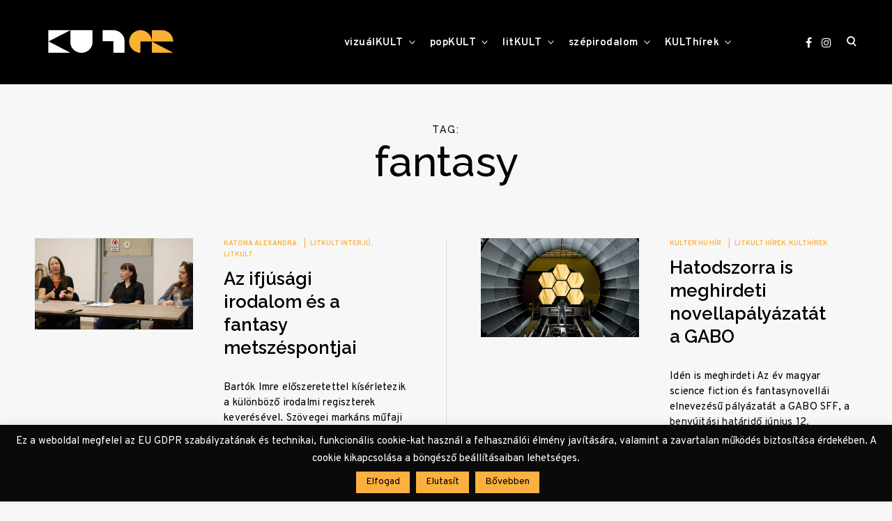

--- FILE ---
content_type: text/html; charset=UTF-8
request_url: https://www.kulter.hu/tag/fantasy/
body_size: 27565
content:
<!doctype html>
<html lang="hu"
    xmlns:og="http://opengraphprotocol.org/schema/"
    xmlns:fb="http://www.facebook.com/2008/fbml">
<head>
<meta charset="UTF-8">
<meta name="viewport" content="width=device-width, initial-scale=1">
<meta property="fb:app_id" content="1045760389279495" />
<link rel="profile" href="http://gmpg.org/xfn/11">
<link rel="preconnect" href="https://fonts.googleapis.com">
<link rel="preconnect" href="https://fonts.gstatic.com" crossorigin>
<link href="https://fonts.googleapis.com/css2?family=Raleway:ital,wght@0,500..600;1,500..600&display=swap" rel="stylesheet">
<link rel="stylesheet" href="https://cdnjs.cloudflare.com/ajax/libs/font-awesome/4.7.0/css/font-awesome.min.css">

<meta name='robots' content='max-image-preview:large' />

	<!-- This site is optimized with the Yoast SEO plugin v15.8 - https://yoast.com/wordpress/plugins/seo/ -->
	<title>fantasy Archívum &ndash; KULTer.hu</title>
	<meta name="robots" content="index, follow, max-snippet:-1, max-image-preview:large, max-video-preview:-1" />
	<link rel="canonical" href="https://www.kulter.hu/tag/fantasy/" />
	<meta property="og:locale" content="hu_HU" />
	<meta property="og:type" content="article" />
	<meta property="og:title" content="fantasy Archívum &ndash; KULTer.hu" />
	<meta property="og:url" content="https://www.kulter.hu/tag/fantasy/" />
	<meta property="og:site_name" content="KULTer.hu" />
	<meta name="twitter:card" content="summary_large_image" />
	<script type="application/ld+json" class="yoast-schema-graph">{"@context":"https://schema.org","@graph":[{"@type":"Organization","@id":"https://www.kulter.hu/#organization","name":"KULTer","url":"https://www.kulter.hu/","sameAs":["https://www.facebook.com/KULTer.hu","https://www.instagram.com/kulter.hu/","https://hu.wikipedia.org/wiki/KULTer.hu"],"logo":{"@type":"ImageObject","@id":"https://www.kulter.hu/#logo","inLanguage":"hu","url":"https://www.kulter.hu/wp-content/uploads/2021/02/kulter-logo.jpg","width":1999,"height":1999,"caption":"KULTer"},"image":{"@id":"https://www.kulter.hu/#logo"}},{"@type":"WebSite","@id":"https://www.kulter.hu/#website","url":"https://www.kulter.hu/","name":"KULTer.hu","description":"","publisher":{"@id":"https://www.kulter.hu/#organization"},"potentialAction":[{"@type":"SearchAction","target":"https://www.kulter.hu/?s={search_term_string}","query-input":"required name=search_term_string"}],"inLanguage":"hu"},{"@type":"CollectionPage","@id":"https://www.kulter.hu/tag/fantasy/#webpage","url":"https://www.kulter.hu/tag/fantasy/","name":"fantasy Arch\u00edvum &ndash; KULTer.hu","isPartOf":{"@id":"https://www.kulter.hu/#website"},"breadcrumb":{"@id":"https://www.kulter.hu/tag/fantasy/#breadcrumb"},"inLanguage":"hu","potentialAction":[{"@type":"ReadAction","target":["https://www.kulter.hu/tag/fantasy/"]}]},{"@type":"BreadcrumbList","@id":"https://www.kulter.hu/tag/fantasy/#breadcrumb","itemListElement":[{"@type":"ListItem","position":1,"item":{"@type":"WebPage","@id":"https://www.kulter.hu/","url":"https://www.kulter.hu/","name":"Kezd\u0151lap"}},{"@type":"ListItem","position":2,"item":{"@type":"WebPage","@id":"https://www.kulter.hu/tag/fantasy/","url":"https://www.kulter.hu/tag/fantasy/","name":"fantasy"}}]}]}</script>
	<!-- / Yoast SEO plugin. -->


<link rel='dns-prefetch' href='//www.googletagmanager.com' />
<link rel='dns-prefetch' href='//fonts.googleapis.com' />
<link rel='dns-prefetch' href='//s.w.org' />
<link rel="alternate" type="application/rss+xml" title="KULTer.hu &raquo; hírcsatorna" href="https://www.kulter.hu/feed/" />
<link rel="alternate" type="application/rss+xml" title="KULTer.hu &raquo; hozzászólás hírcsatorna" href="https://www.kulter.hu/comments/feed/" />
<link rel="alternate" type="application/rss+xml" title="KULTer.hu &raquo; fantasy címke hírcsatorna" href="https://www.kulter.hu/tag/fantasy/feed/" />
<link rel='stylesheet' id='wp-block-library-css'  href='https://www.kulter.hu/wp-includes/css/dist/block-library/style.min.css?ver=6.0.3' type='text/css' media='all' />
<style id='wp-block-library-inline-css' type='text/css'>
.has-text-align-justify{text-align:justify;}
</style>
<link rel='stylesheet' id='mediaelement-css'  href='https://www.kulter.hu/wp-includes/js/mediaelement/mediaelementplayer-legacy.min.css?ver=4.2.16' type='text/css' media='all' />
<link rel='stylesheet' id='wp-mediaelement-css'  href='https://www.kulter.hu/wp-includes/js/mediaelement/wp-mediaelement.min.css?ver=6.0.3' type='text/css' media='all' />
<style id='global-styles-inline-css' type='text/css'>
body{--wp--preset--color--black: #000000;--wp--preset--color--cyan-bluish-gray: #abb8c3;--wp--preset--color--white: #ffffff;--wp--preset--color--pale-pink: #f78da7;--wp--preset--color--vivid-red: #cf2e2e;--wp--preset--color--luminous-vivid-orange: #ff6900;--wp--preset--color--luminous-vivid-amber: #fcb900;--wp--preset--color--light-green-cyan: #7bdcb5;--wp--preset--color--vivid-green-cyan: #00d084;--wp--preset--color--pale-cyan-blue: #8ed1fc;--wp--preset--color--vivid-cyan-blue: #0693e3;--wp--preset--color--vivid-purple: #9b51e0;--wp--preset--gradient--vivid-cyan-blue-to-vivid-purple: linear-gradient(135deg,rgba(6,147,227,1) 0%,rgb(155,81,224) 100%);--wp--preset--gradient--light-green-cyan-to-vivid-green-cyan: linear-gradient(135deg,rgb(122,220,180) 0%,rgb(0,208,130) 100%);--wp--preset--gradient--luminous-vivid-amber-to-luminous-vivid-orange: linear-gradient(135deg,rgba(252,185,0,1) 0%,rgba(255,105,0,1) 100%);--wp--preset--gradient--luminous-vivid-orange-to-vivid-red: linear-gradient(135deg,rgba(255,105,0,1) 0%,rgb(207,46,46) 100%);--wp--preset--gradient--very-light-gray-to-cyan-bluish-gray: linear-gradient(135deg,rgb(238,238,238) 0%,rgb(169,184,195) 100%);--wp--preset--gradient--cool-to-warm-spectrum: linear-gradient(135deg,rgb(74,234,220) 0%,rgb(151,120,209) 20%,rgb(207,42,186) 40%,rgb(238,44,130) 60%,rgb(251,105,98) 80%,rgb(254,248,76) 100%);--wp--preset--gradient--blush-light-purple: linear-gradient(135deg,rgb(255,206,236) 0%,rgb(152,150,240) 100%);--wp--preset--gradient--blush-bordeaux: linear-gradient(135deg,rgb(254,205,165) 0%,rgb(254,45,45) 50%,rgb(107,0,62) 100%);--wp--preset--gradient--luminous-dusk: linear-gradient(135deg,rgb(255,203,112) 0%,rgb(199,81,192) 50%,rgb(65,88,208) 100%);--wp--preset--gradient--pale-ocean: linear-gradient(135deg,rgb(255,245,203) 0%,rgb(182,227,212) 50%,rgb(51,167,181) 100%);--wp--preset--gradient--electric-grass: linear-gradient(135deg,rgb(202,248,128) 0%,rgb(113,206,126) 100%);--wp--preset--gradient--midnight: linear-gradient(135deg,rgb(2,3,129) 0%,rgb(40,116,252) 100%);--wp--preset--duotone--dark-grayscale: url('#wp-duotone-dark-grayscale');--wp--preset--duotone--grayscale: url('#wp-duotone-grayscale');--wp--preset--duotone--purple-yellow: url('#wp-duotone-purple-yellow');--wp--preset--duotone--blue-red: url('#wp-duotone-blue-red');--wp--preset--duotone--midnight: url('#wp-duotone-midnight');--wp--preset--duotone--magenta-yellow: url('#wp-duotone-magenta-yellow');--wp--preset--duotone--purple-green: url('#wp-duotone-purple-green');--wp--preset--duotone--blue-orange: url('#wp-duotone-blue-orange');--wp--preset--font-size--small: 13px;--wp--preset--font-size--medium: 20px;--wp--preset--font-size--large: 36px;--wp--preset--font-size--x-large: 42px;}.has-black-color{color: var(--wp--preset--color--black) !important;}.has-cyan-bluish-gray-color{color: var(--wp--preset--color--cyan-bluish-gray) !important;}.has-white-color{color: var(--wp--preset--color--white) !important;}.has-pale-pink-color{color: var(--wp--preset--color--pale-pink) !important;}.has-vivid-red-color{color: var(--wp--preset--color--vivid-red) !important;}.has-luminous-vivid-orange-color{color: var(--wp--preset--color--luminous-vivid-orange) !important;}.has-luminous-vivid-amber-color{color: var(--wp--preset--color--luminous-vivid-amber) !important;}.has-light-green-cyan-color{color: var(--wp--preset--color--light-green-cyan) !important;}.has-vivid-green-cyan-color{color: var(--wp--preset--color--vivid-green-cyan) !important;}.has-pale-cyan-blue-color{color: var(--wp--preset--color--pale-cyan-blue) !important;}.has-vivid-cyan-blue-color{color: var(--wp--preset--color--vivid-cyan-blue) !important;}.has-vivid-purple-color{color: var(--wp--preset--color--vivid-purple) !important;}.has-black-background-color{background-color: var(--wp--preset--color--black) !important;}.has-cyan-bluish-gray-background-color{background-color: var(--wp--preset--color--cyan-bluish-gray) !important;}.has-white-background-color{background-color: var(--wp--preset--color--white) !important;}.has-pale-pink-background-color{background-color: var(--wp--preset--color--pale-pink) !important;}.has-vivid-red-background-color{background-color: var(--wp--preset--color--vivid-red) !important;}.has-luminous-vivid-orange-background-color{background-color: var(--wp--preset--color--luminous-vivid-orange) !important;}.has-luminous-vivid-amber-background-color{background-color: var(--wp--preset--color--luminous-vivid-amber) !important;}.has-light-green-cyan-background-color{background-color: var(--wp--preset--color--light-green-cyan) !important;}.has-vivid-green-cyan-background-color{background-color: var(--wp--preset--color--vivid-green-cyan) !important;}.has-pale-cyan-blue-background-color{background-color: var(--wp--preset--color--pale-cyan-blue) !important;}.has-vivid-cyan-blue-background-color{background-color: var(--wp--preset--color--vivid-cyan-blue) !important;}.has-vivid-purple-background-color{background-color: var(--wp--preset--color--vivid-purple) !important;}.has-black-border-color{border-color: var(--wp--preset--color--black) !important;}.has-cyan-bluish-gray-border-color{border-color: var(--wp--preset--color--cyan-bluish-gray) !important;}.has-white-border-color{border-color: var(--wp--preset--color--white) !important;}.has-pale-pink-border-color{border-color: var(--wp--preset--color--pale-pink) !important;}.has-vivid-red-border-color{border-color: var(--wp--preset--color--vivid-red) !important;}.has-luminous-vivid-orange-border-color{border-color: var(--wp--preset--color--luminous-vivid-orange) !important;}.has-luminous-vivid-amber-border-color{border-color: var(--wp--preset--color--luminous-vivid-amber) !important;}.has-light-green-cyan-border-color{border-color: var(--wp--preset--color--light-green-cyan) !important;}.has-vivid-green-cyan-border-color{border-color: var(--wp--preset--color--vivid-green-cyan) !important;}.has-pale-cyan-blue-border-color{border-color: var(--wp--preset--color--pale-cyan-blue) !important;}.has-vivid-cyan-blue-border-color{border-color: var(--wp--preset--color--vivid-cyan-blue) !important;}.has-vivid-purple-border-color{border-color: var(--wp--preset--color--vivid-purple) !important;}.has-vivid-cyan-blue-to-vivid-purple-gradient-background{background: var(--wp--preset--gradient--vivid-cyan-blue-to-vivid-purple) !important;}.has-light-green-cyan-to-vivid-green-cyan-gradient-background{background: var(--wp--preset--gradient--light-green-cyan-to-vivid-green-cyan) !important;}.has-luminous-vivid-amber-to-luminous-vivid-orange-gradient-background{background: var(--wp--preset--gradient--luminous-vivid-amber-to-luminous-vivid-orange) !important;}.has-luminous-vivid-orange-to-vivid-red-gradient-background{background: var(--wp--preset--gradient--luminous-vivid-orange-to-vivid-red) !important;}.has-very-light-gray-to-cyan-bluish-gray-gradient-background{background: var(--wp--preset--gradient--very-light-gray-to-cyan-bluish-gray) !important;}.has-cool-to-warm-spectrum-gradient-background{background: var(--wp--preset--gradient--cool-to-warm-spectrum) !important;}.has-blush-light-purple-gradient-background{background: var(--wp--preset--gradient--blush-light-purple) !important;}.has-blush-bordeaux-gradient-background{background: var(--wp--preset--gradient--blush-bordeaux) !important;}.has-luminous-dusk-gradient-background{background: var(--wp--preset--gradient--luminous-dusk) !important;}.has-pale-ocean-gradient-background{background: var(--wp--preset--gradient--pale-ocean) !important;}.has-electric-grass-gradient-background{background: var(--wp--preset--gradient--electric-grass) !important;}.has-midnight-gradient-background{background: var(--wp--preset--gradient--midnight) !important;}.has-small-font-size{font-size: var(--wp--preset--font-size--small) !important;}.has-medium-font-size{font-size: var(--wp--preset--font-size--medium) !important;}.has-large-font-size{font-size: var(--wp--preset--font-size--large) !important;}.has-x-large-font-size{font-size: var(--wp--preset--font-size--x-large) !important;}
</style>
<link rel='stylesheet' id='authors-list-css-css'  href='https://www.kulter.hu/wp-content/plugins/authors-list/backend/assets/css/front.css?ver=2.0.6.2' type='text/css' media='all' />
<link rel='stylesheet' id='jquery-ui-css-css'  href='https://www.kulter.hu/wp-content/plugins/authors-list/backend/assets/css/jquery-ui.css?ver=2.0.6.2' type='text/css' media='all' />
<link rel='stylesheet' id='cookie-law-info-css'  href='https://www.kulter.hu/wp-content/plugins/cookie-law-info/legacy/public/css/cookie-law-info-public.css?ver=3.3.4' type='text/css' media='all' />
<link rel='stylesheet' id='cookie-law-info-gdpr-css'  href='https://www.kulter.hu/wp-content/plugins/cookie-law-info/legacy/public/css/cookie-law-info-gdpr.css?ver=3.3.4' type='text/css' media='all' />
<link rel='stylesheet' id='wpa-css-css'  href='https://www.kulter.hu/wp-content/plugins/honeypot/includes/css/wpa.css?ver=2.2.14' type='text/css' media='all' />
<link rel='stylesheet' id='poll-maker-ays-css'  href='https://www.kulter.hu/wp-content/plugins/poll-maker/public/css/poll-maker-ays-public.css?ver=6.0.9' type='text/css' media='all' />
<link rel='stylesheet' id='reinform-style-css'  href='https://www.kulter.hu/wp-content/themes/reinform/style.css?ver=6.0.3' type='text/css' media='all' />
<style id='reinform-style-inline-css' type='text/css'>
/*Body BG*/

	body,
	html body.custom-background,
	blockquote:before,
	q:before,
	.masonry .sticky:before,
	.select2-dropdown,
	.select2-results,
	#add_payment_method #payment div.payment_box,
	.woocommerce-cart #payment div.payment_box,
	.woocommerce-checkout #payment div.payment_box {
		background-color: #f7f7f7;
	}

	#add_payment_method #payment div.payment_box::before,
	.woocommerce-cart #payment div.payment_box::before,
	.woocommerce-checkout #payment div.payment_box::before {
		border-color: #f7f7f7;
	}

	.woocommerce div.product form.cart .button {
		color: #f7f7f7;
	}

	.comments-area,
	.comments-area blockquote:before,
	.comments-area q:before,
	.featured-category-wrap {
		background-color: #fff;
	}

	/*General font color*/

	body,
	a,
	.slick-dots li.slick-active button,
	.entry-author .author-title span,
	.archive div.sharedaddy .sd-social h3.sd-title,
	.wp-block-separator.is-style-dots:before,
	.woocommerce-product-search input[type="submit"],
	.woocommerce-product-search button[type="submit"],
	.woocommerce .products a.add_to_cart_button,
	.woocommerce .products a.add_to_cart_button:hover,
	.woocommerce .products a.ajax_add_to_cart,
	.woocommerce .products a.ajax_add_to_cart:hover,
	.woocommerce ul.products li.product .price,
	.woocommerce div.product p.price,
	.woocommerce div.product span.price,
	.woocommerce nav.woocommerce-pagination ul li a:focus,
	.woocommerce nav.woocommerce-pagination ul li a:hover,
	.woocommerce nav.woocommerce-pagination ul li span.current,
	.popup-filter,
	.woocommerce .woocommerce-breadcrumb a,
	.summary .product_meta > span *,
	.woocommerce div.product .woocommerce-tabs ul.tabs li a,
	.woocommerce div.product .woocommerce-tabs ul.tabs li a:hover,
	#reviews .woocommerce-review__author,
	.woocommerce form .form-row .required,
	.select2-container--default .select2-selection--single .select2-selection__rendered,
	.woocommerce-cart table.cart td.actions .coupon .button,
	.woocommerce table.cart td.actions button.button,
	.woocommerce table.cart td.actions input.button,
	.product-modal .view-details a,
	.product-modal-wrapp .entry-summary p.out-of-stock,
	.woocommerce .checkout_coupon button[type="submit"],
	.woocommerce .wishlist_table td.product-add-to-cart a,
	.price ins,
	.product-price ins,
	.widget ins,
	.wp-block-separator.is-style-dots:before,
	.woocommerce #respond input#submit,
	.woocommerce a.button,
	.woocommerce button.button,
	.woocommerce input.button,
	.woocommerce #respond input#submit.alt,
	.woocommerce a.button.alt,
	.woocommerce button.button.alt,
	.woocommerce input.button.alt,
	.woocommerce #respond input#submit:hover,
	.woocommerce a.button:hover,
	.woocommerce button.button:hover,
	.woocommerce input.button:hover,
	.woocommerce-error,
	.woocommerce-info,
	.woocommerce-message,
	#add_payment_method #payment div.payment_box,
	.woocommerce-cart #payment div.payment_box,
	.woocommerce-checkout #payment div.payment_box,
	.select2-container--default .select2-selection--single .select2-selection__rendered,
	.entry-content p,
	#mc_subheader,
	.mc_merge_var {
		color: #000;
	}

	.sharedaddy .sd-social-text .sd-content ul li a.sd-button,
	div#respond .form-submit input,
	div#respond .form-submit input#comment-submit,
	div#respond .comment-form-fields input[type=submit],
	div#respond p.form-submit input[type=submit],
	div#respond input[type=submit],
	div#commentform #submit {
		color: #000 !important;
	}

	select {
		background-image:
			linear-gradient(45deg, transparent 51%, #000 50%),
			linear-gradient(135deg, #000 51%, transparent 50%);
	}

	select:focus {
	background-image:
		linear-gradient(45deg, #000 51%, transparent 50%),
		linear-gradient(135deg, transparent 50%, #000 51%);
	}

	.slick-dots li button:before,
	.slick-dots li button:after,
	hr,
	.wp-block-separator,
	.select2-container--default .select2-results__option--highlighted[aria-selected],
	.select2-container--default .select2-results__option--highlighted[data-selected],
	.woocommerce a.remove:hover:before,
	.woocommerce a.remove:hover:after,
	.widget_shopping_cart .cart_list li a.remove:hover:before,
	.widget_shopping_cart .cart_list li a.remove:hover:after,
	.select2-container--default .select2-results__option--highlighted[aria-selected],
	.select2-container--default .select2-results__option--highlighted[data-selected],
	.woocommerce div.product form.cart .button {
		background-color: #000;
	}

	.no-results input[type="search"]::-webkit-input-placeholder,
	.error-404 input[type="search"]::-webkit-input-placeholder {
		color: #000;
	}

	.no-results input[type="search"]:-moz-placeholder,
	.error-404 input[type="search"]:-moz-placeholder {
		color: #000;
	}

	.no-results input[type="search"]::-moz-placeholder,
	.error-404 input[type="search"]::-moz-placeholder {
		color: #000;
	}

	.no-results input[type="search"]:-ms-input-placeholder,
	.no-results input[type="search"]:-ms-input-placeholder:focus,
	.error-404 input[type="search"]:-ms-input-placeholder,
	.error-404 input[type="search"]:-ms-input-placeholder:focus {
		color: #000;
	}

	.select2-container--default .select2-results__option[aria-selected=true],
	.select2-container--default .select2-results__option[data-selected=true] {
		color: rgba(0,0,0,0.2);
	}

	blockquote cite,
	blockquote + cite,
	blockquote + p cite,
	q cite,
	q + cite,
	q + p cite {
		color: rgba(0,0,0,0.4);
	}

	.site-info,
	.site-info a,
	.wp-block-image figcaption,
	.wp-block-embed figcaption,
	.site-info, .site-info a,
	.author-title, .author-name span {
		color: rgba(0,0,0,0.5);
	}

	.woocommerce a.remove:before,
	.woocommerce a.remove:after {
		background-color: rgba(0,0,0,0.5);
	}

	mark,
	ins,
	.select2-container--default .select2-results__option[aria-selected=true],
	.select2-container--default .select2-results__option[data-selected=true] {
		background-color: rgba(0,0,0,0.2);
	}

	button,
	.button,
	input[type="button"],
	input[type="reset"],
	input[type="submit"],
	input[type="text"],
	input[type="email"],
	input[type="url"],
	input[type="password"],
	input[type="search"],
	input[type="number"],
	input[type="tel"],
	input[type="range"],
	input[type="date"],
	input[type="month"],
	input[type="week"],
	input[type="time"],
	input[type="datetime"],
	input[type="datetime-local"],
	input[type="color"],
	textarea,
	select,
	fieldset,
	.header-image,
	.no-results input[type="search"],
	.error-404 input[type="search"],
	.no-results input[type="search"]:focus,
	.error-404 input[type="search"]:focus,
	.has-sidebar .content-area,
	.layout-magazine article:after,
	.layout-newspaper .masonry article,
	.related-holder + .comment-holder > *:first-child,
	.comment-content table,
	.entry-content table,
	.comment-content th,
	.entry-content th,
	.comment-content td,
	.entry-content td,
	.widget_calendar tbody,
	.widget_recent_comments li:not(:last-child),
	.widget_recent_entries li:not(:last-child),
	.widget_jetpack_display_posts_widget .jetpack-display-remote-posts h4:not(:first-of-type),
	body .jp-carousel-light #carousel-reblog-box input#carousel-reblog-submit,
	body #jp-carousel-comment-form-button-submit,
	#eu-cookie-law input[type="submit"],
	body #infinite-handle span button,
	.featured-category-wrap .featured-category article:not(:last-child),
	div#respond .form-submit input,
	div#respond .form-submit input#comment-submit,
	div#respond .comment-form-fields input[type=submit],
	div#respond p.form-submit input[type=submit],
	div#respond input[type=submit],
	div#commentform #submit,
	.widget .accent-box,
	.entry-author,
	div.sharedaddy .sd-social h3.sd-title,
	body #eu-cookie-law,
	.woocommerce a.button,
	.woocommerce button.button,
	.woocommerce input.button,
	.woocommerce #respond input#submit,
	.woocommerce a.button.alt,
	.woocommerce button.button.alt,
	.woocommerce input.button.alt,
	.woocommerce #respond input#submit.alt,
	.woocommerce #respond input#submit.alt.disabled:hover,
	.woocommerce #respond input#submit.alt:disabled,
	.woocommerce #respond input#submit.alt:disabled:hover,
	.woocommerce #respond input#submit.alt:disabled[disabled],
	.woocommerce #respond input#submit.alt:disabled[disabled]:hover,
	.woocommerce a.button.alt.disabled,
	.woocommerce a.button.alt.disabled:hover,
	.woocommerce a.button.alt:disabled,
	.woocommerce a.button.alt:disabled:hover,
	.woocommerce a.button.alt:disabled[disabled],
	.woocommerce a.button.alt:disabled[disabled]:hover,
	.woocommerce button.button.alt.disabled,
	.woocommerce button.button.alt.disabled:hover,
	.woocommerce button.button.alt:disabled,
	.woocommerce button.button.alt:disabled:hover,
	.woocommerce button.button.alt:disabled[disabled],
	.woocommerce button.button.alt:disabled[disabled]:hover,
	.woocommerce input.button.alt.disabled,
	.woocommerce input.button.alt.disabled:hover,
	.woocommerce input.button.alt:disabled,
	.woocommerce input.button.alt:disabled:hover,
	.woocommerce input.button.alt:disabled[disabled],
	.woocommerce input.button.alt:disabled[disabled]:hover,
	.woocommerce-error,
	.woocommerce-info,
	.woocommerce-message,
	.select2-container .select2-choice,
	.select2-container .select2-selection--single,
	.select2-drop-active,
	.select2-dropdown,
	.select2-drop.select2-drop-above.select2-drop-active,
	.select2-dropdown-open.select2-drop-above .select2-choice,
	.select2-dropdown-open.select2-drop-above .select2-selection--single,
	.select2-dropdown-open.select2-drop-above .select2-choices,
	.select2-container--default .select2-search--dropdown .select2-search__field,
	.cart-collaterals,
	#order_review,
	#add_payment_method table.cart td.actions .coupon .input-text,
	.woocommerce-cart table.cart td.actions .coupon .input-text,
	.woocommerce-checkout table.cart td.actions .coupon .input-text,
	.woocommerce-cart table.cart td.actions .coupon .button,
	.search-results:not(.archive) .listing article,
	#add_payment_method #payment ul.payment_methods li,
	.woocommerce-cart #payment ul.payment_methods li,
	.woocommerce-checkout #payment ul.payment_methods li,
	.widget_calendar tbody a:after,
	.woocommerce table.wishlist_table thead th,
	.woocommerce table.wishlist_table tbody td,
	body .woocommerce table.shop_table,
	body .woocommerce table.shop_table td,
	table.cart tbody tr:last-of-type td,
	.woocommerce a.button,
	.woocommerce button.button,
	.woocommerce input.button,
	.woocommerce #respond input#submit,
	.woocommerce a.button.alt,
	.woocommerce button.button.alt,
	.woocommerce input.button.alt,
	.woocommerce #respond input#submit.alt,
	#add_payment_method .cart-collaterals .cart_totals tr td,
	#add_payment_method .cart-collaterals .cart_totals tr th,
	.woocommerce-cart .cart-collaterals .cart_totals tr td,
	.woocommerce-cart .cart-collaterals .cart_totals tr th,
	.woocommerce-checkout .cart-collaterals .cart_totals tr td,
	.woocommerce-checkout .cart-collaterals .cart_totals tr th,
	.select2-container .select2-choice,
	.select2-container .select2-selection--single,
	.select2-drop-active,
	.select2-dropdown,
	.select2-drop.select2-drop-above.select2-drop-active,
	.select2-dropdown-open.select2-drop-above .select2-choice,
	.select2-dropdown-open.select2-drop-above .select2-selection--single,
	.select2-dropdown-open.select2-drop-above .select2-choices,
	.select2-container--default .select2-search--dropdown .select2-search__field,
	.woocommerce-error,
	.woocommerce-info,
	.woocommerce-message,
	.woocommerce table.shop_table tbody th,
	.woocommerce table.shop_table tfoot td,
	.woocommerce table.shop_table tfoot th,
	.woocommerce-MyAccount-navigation ul {
		border-color: rgba(0,0,0,0.1);
	}

	.lines .line,
	#add_payment_method #payment,
	.woocommerce-cart #payment,
	.woocommerce-checkout #payment {
		background-color: rgba(0,0,0,0.1);
	}

	button:focus,
	.button:focus,
	input[type="button"]:focus,
	input[type="reset"]:focus,
	input[type="submit"]:focus,
	.widget input[type="text"]:focus,
	.widget input[type="email"]:focus,
	.widget input[type="tel"]:focus,
	.widget input[type="password"]:focus,
	.widget input[type="url"]:focus,
	.widget input[type="search"]:focus,
	.widget input[type="number"]:focus,
	.widget select:focus,
	.widget textarea:focus,
	body .jp-carousel-light #carousel-reblog-box input#carousel-reblog-submit:focus,
	body #jp-carousel-comment-form-button-submit:focus,
	#eu-cookie-law input[type="submit"]:focus,
	label.checkbox:before,
	input[type="checkbox"] + label:before,
	label.radio:before,
	input[type="radio"] + label:before,
	.comment-form input[type="text"]:focus,
	.comment-form input[type="email"]:focus,
	.comment-form input[type="tel"]:focus,
	.comment-form input[type="url"]:focus,
	.comment-form input[type="password"]:focus,
	.comment-form input[type="search"]:focus,
	.comment-form input[type="number"]:focus,
	.comment-form textarea:focus,
	.woocommerce div.product form.cart .button {
		border-color: #000;
	}

	/*Heading color*/

	h1,
	h2,
	h3,
	h4,
	h5,
	h6,
	h1 a,
	h2 a,
	h3 a,
	h4 a,
	h5 a,
	h6 a,
	blockquote,
	.emphasis,
	.search-form input[type="submit"],
	body #infinite-handle span,
	body #TB_caption,
	.format-video #TB_ajaxWindowTitle {
		color: #000;
	}

	/*Link and Meta colors*/

	.entry-meta,
	.entry-meta a,
	.widget_recent_entries .post-date,
	.jp-relatedposts-post-context,
	.jp-relatedposts-post-date {
		color: #fbb040;
	}

	/*Main Header colors*/

	.site-header,
	.header-under-layer,
	.main-navigation ul ul,
	.header-scrolled .site-header,
	.single .nav-previous,
	.single .nav-next {
		background-color: #000;
	}

	.site-header,
	.site-header a,
	.menu-toggle em,
	.big-search-trigger button,
	.sidebar-trigger button,
	.big-search-trigger button:focus,
	.social-menu-trigger button:focus,
	.main-navigation ul ul a,
	.single .nav-links a,
	.single .nav-links > div > span {
		color: #fff;
	}

	.menu-toggle span,
	.menu-toggle span:before,
	.menu-toggle span:after,
	.icon-drop-down:before,
	.icon-drop-down:after {
		background-color: #fff;
	}

	/*Main Search and Social*/

	.search-wrap,
	.social-wrapper,
	.widget .accent-box:before {
		background-color: #fbb040;
	}

	.search-wrap,
	body .jetpack-social-navigation a {
		color: #000;
	}

	#big-search-close:before,
	#big-search-close:after,
	#closeSocialMenu:before,
	#closeSocialMenu:after {
		background-color: #000;
	}

	.search-wrap input[type="search"]::-webkit-input-placeholder {
		color: #000;
	}

	.search-wrap input[type="search"]:-moz-placeholder {
		color: #000;
	}

	.search-wrap input[type="search"]::-moz-placeholder {
		color: #000;
	}

	.search-wrap input[type="search"]:-ms-input-placeholder,
	.search-wrap input[type="search"]:-ms-input-placeholder:focus {
		color: #000;
	}

	.search-wrap input[type="search"],
	.search-wrap input[type="search"]:focus {
		border-color: rgba(0,0,0,0.1);
	}

	/*Responsive*/

	@media only screen and (min-width: 1025px){

		.entry-meta a:hover,
		.woocommerce #respond input#submit.alt:hover,
		.woocommerce a.button.alt:hover,
		.woocommerce button.button.alt:hover,
		.woocommerce input.button.alt:hover {
			color: #000;
		}

		.site-info a:hover {
			color: #fff;
		}

		.big-search-trigger button:hover,
		.social-menu-trigger button:hover {
			color: #fff;
		}

		input[type="text"]:hover,
		input[type="email"]:hover,
		input[type="url"]:hover,
		input[type="password"]:hover,
		input[type="search"]:hover,
		input[type="number"]:hover,
		input[type="tel"]:hover,
		input[type="range"]:hover,
		input[type="date"]:hover,
		input[type="month"]:hover,
		input[type="week"]:hover,
		input[type="time"]:hover,
		input[type="datetime"]:hover,
		input[type="datetime-local"]:hover,
		input[type="color"]:hover,
		textarea:hover,
		select:hover,
		input[type="text"]:focus,
		input[type="email"]:focus,
		input[type="url"]:focus,
		input[type="password"]:focus,
		input[type="search"]:focus,
		input[type="number"]:focus,
		input[type="tel"]:focus,
		input[type="range"]:focus,
		input[type="date"]:focus,
		input[type="month"]:focus,
		input[type="week"]:focus,
		input[type="time"]:focus,
		input[type="datetime"]:focus,
		input[type="datetime-local"]:focus,
		input[type="color"]:focus,
		textarea:focus,
		select:focus,
		body .tb-close-icon:hover,
		body .tb-close-icon:focus,
		.widget input[type="text"]:hover,
		.widget input[type="email"]:hover,
		.widget input[type="tel"]:hover,
		.widget input[type="password"]:hover,
		.widget input[type="url"]:hover,
		.widget input[type="search"]:hover,
		.widget select:hover,
		.widget textarea:hover,
		body #infinite-handle span button:hover,
		body #infinite-handle span button:focus,
		.woocommerce a.button:hover,
		.woocommerce a.button:focus,
		.woocommerce button.button:hover,
		.woocommerce button.button:focus,
		.woocommerce input.button:hover,
		.woocommerce input.button:focus,
		.woocommerce #respond input#submit:hover,
		.woocommerce #respond input#submit:focus,
		.woocommerce a.button.alt:hover,
		.woocommerce a.button.alt:focus,
		.woocommerce button.button.alt:hover,
		.woocommerce button.button.alt:focus,
		.woocommerce input.button.alt:hover,
		.woocommerce input.button.alt:focus,
		.woocommerce #respond input#submit.alt:hover,
		.woocommerce #respond input#submit.alt:focus,
		.select2-container .select2-choice:hover,
		.select2-container .select2-selection--single:hover,
		.select2-drop-active:hover,
		.select2-dropdown:hover,
		.select2-drop.select2-drop-above.select2-drop-active:hover,
		.select2-dropdown-open.select2-drop-above .select2-choice:hover,
		.select2-dropdown-open.select2-drop-above .select2-selection--single:hover,
		.select2-dropdown-open.select2-drop-above .select2-choices:hover,
		.select2-container--default .select2-search--dropdown .select2-search__field:hover,
		.select2-container--open .select2-selection--single,
		.select2-container--open .select2-dropdown--below,
		.select2-container .select2-choice:focus,
		.select2-container .select2-selection--single:focus,
		.select2-drop-active:focus,
		.select2-dropdown:focus,
		.select2-drop.select2-drop-above.select2-drop-active:focus,
		.select2-dropdown-open.select2-drop-above .select2-choice:focus,
		.select2-dropdown-open.select2-drop-above .select2-selection--single:focus,
		.select2-dropdown-open.select2-drop-above .select2-choices:focus,
		.select2-container--default .select2-search--dropdown .select2-search__field:focus,
		.woocommerce-cart table.cart td.actions .coupon .input-text:hover,
		.woocommerce-cart table.cart td.actions .coupon .button:hover,
		.woocommerce-cart table.cart td.actions .coupon .input-text:focus,
		.woocommerce-cart table.cart td.actions .coupon .button:focus {
			border-color: #000;
		}

	}

	@media only screen and (max-width: 1024px){

		.menu-toggle + div,
		.main-navigation > .menu {
			background-color: #000;
		}

	}
</style>
<link rel='stylesheet' id='child-style-css'  href='https://www.kulter.hu/wp-content/themes/reinform-child/style.css?ver=23325346515486175' type='text/css' media='all' />
<link rel='stylesheet' id='child-style-2-css'  href='http://www.kulter.hu/wp-content/build/scss_library/41477af7ec86425bcca7dd0f745dd224c01c53e6.css?ver=23325346515492705' type='text/css' media='all' />
<link rel='stylesheet' id='reinform-google-fonts-css'  href='https://fonts.googleapis.com/css?family=Overpass:400,400i,600,600i,700,700i%7CCrimson+Text:400,600,700&#038;subset=latin%2Clatin-ext' type='text/css' media='all' />
<link rel='stylesheet' id='dashicons-css'  href='https://www.kulter.hu/wp-includes/css/dashicons.min.css?ver=6.0.3' type='text/css' media='all' />
<link rel='stylesheet' id='thickbox-css'  href='https://www.kulter.hu/wp-includes/js/thickbox/thickbox.css?ver=6.0.3' type='text/css' media='all' />
<link rel='stylesheet' id='jetpack_css-css'  href='https://www.kulter.hu/wp-content/plugins/jetpack/css/jetpack.css?ver=12.0.2' type='text/css' media='all' />
<script type='text/javascript' src='https://www.kulter.hu/wp-includes/js/jquery/jquery.min.js?ver=3.6.0' id='jquery-core-js'></script>
<script type='text/javascript' src='https://www.kulter.hu/wp-includes/js/jquery/jquery-migrate.min.js?ver=3.3.2' id='jquery-migrate-js'></script>
<script type='text/javascript' id='cookie-law-info-js-extra'>
/* <![CDATA[ */
var Cli_Data = {"nn_cookie_ids":[],"cookielist":[],"non_necessary_cookies":[],"ccpaEnabled":"","ccpaRegionBased":"","ccpaBarEnabled":"","strictlyEnabled":["necessary","obligatoire"],"ccpaType":"gdpr","js_blocking":"","custom_integration":"","triggerDomRefresh":"","secure_cookies":""};
var cli_cookiebar_settings = {"animate_speed_hide":"500","animate_speed_show":"500","background":"#0a0a0a","border":"#b1a6a6c2","border_on":"","button_1_button_colour":"#fbb040","button_1_button_hover":"#c98d33","button_1_link_colour":"#000000","button_1_as_button":"1","button_1_new_win":"","button_2_button_colour":"#fbb040","button_2_button_hover":"#c98d33","button_2_link_colour":"#000000","button_2_as_button":"1","button_2_hidebar":"1","button_3_button_colour":"#fbb040","button_3_button_hover":"#c98d33","button_3_link_colour":"#000000","button_3_as_button":"1","button_3_new_win":"","button_4_button_colour":"#000","button_4_button_hover":"#000000","button_4_link_colour":"#fff","button_4_as_button":"1","button_7_button_colour":"#61a229","button_7_button_hover":"#4e8221","button_7_link_colour":"#fff","button_7_as_button":"1","button_7_new_win":"","font_family":"inherit","header_fix":"","notify_animate_hide":"","notify_animate_show":"","notify_div_id":"#cookie-law-info-bar","notify_position_horizontal":"left","notify_position_vertical":"bottom","scroll_close":"","scroll_close_reload":"","accept_close_reload":"","reject_close_reload":"","showagain_tab":"1","showagain_background":"#fff","showagain_border":"#000","showagain_div_id":"#cookie-law-info-again","showagain_x_position":"50px","text":"#ffffff","show_once_yn":"","show_once":"10000","logging_on":"","as_popup":"","popup_overlay":"1","bar_heading_text":"","cookie_bar_as":"banner","popup_showagain_position":"bottom-right","widget_position":"left"};
var log_object = {"ajax_url":"https:\/\/www.kulter.hu\/wp-admin\/admin-ajax.php"};
/* ]]> */
</script>
<script type='text/javascript' src='https://www.kulter.hu/wp-content/plugins/cookie-law-info/legacy/public/js/cookie-law-info-public.js?ver=3.3.4' id='cookie-law-info-js'></script>

<!-- Google tag (gtag.js) snippet added by Site Kit -->
<!-- Google Analytics snippet added by Site Kit -->
<script type='text/javascript' src='https://www.googletagmanager.com/gtag/js?id=G-MVBRQBQ2NS' id='google_gtagjs-js' async></script>
<script type='text/javascript' id='google_gtagjs-js-after'>
window.dataLayer = window.dataLayer || [];function gtag(){dataLayer.push(arguments);}
gtag("set","linker",{"domains":["www.kulter.hu"]});
gtag("js", new Date());
gtag("set", "developer_id.dZTNiMT", true);
gtag("config", "G-MVBRQBQ2NS");
</script>
<link rel="https://api.w.org/" href="https://www.kulter.hu/wp-json/" /><link rel="alternate" type="application/json" href="https://www.kulter.hu/wp-json/wp/v2/tags/67" /><link rel="EditURI" type="application/rsd+xml" title="RSD" href="https://www.kulter.hu/xmlrpc.php?rsd" />
<meta name="generator" content="WordPress 6.0.3" />
<meta name="generator" content="Site Kit by Google 1.160.1" />	<style>img#wpstats{display:none}</style>
			<style type="text/css">
			.site-title,
		.site-description {
			position: absolute;
			clip: rect(1px, 1px, 1px, 1px);
		}
		</style>
	<link rel="icon" href="https://www.kulter.hu/wp-content/uploads/2020/09/cropped-favicon-32x32.png" sizes="32x32" />
<link rel="icon" href="https://www.kulter.hu/wp-content/uploads/2020/09/cropped-favicon-192x192.png" sizes="192x192" />
<link rel="apple-touch-icon" href="https://www.kulter.hu/wp-content/uploads/2020/09/cropped-favicon-180x180.png" />
<meta name="msapplication-TileImage" content="https://www.kulter.hu/wp-content/uploads/2020/09/cropped-favicon-270x270.png" />
	<style>
		.kirki-customizer-loading-wrapper {
			background-image: none !important;
		}
	</style>
	<style id="kirki-inline-styles">body, input, textarea, keygen, select, button, blockquote cite, .social-menu-trigger button, .widget_recent_entries .post-date, .tagcloud .tag-link-count, .slick-dots li button, .products h2, .woocommerce .product .star-rating > span strong, .woocommerce .widget .star-rating > span strong, .quantity .qty{font-weight:400;}h1, h2, h3, h4, h5, h6, blockquote, q, .dropcap, .emphasis, .site-title, .search-wrap input[type="search"], .no-results input[type="search"], .error-404 input[type="search"], body .jetpack-social-navigation span, .instagram-username, .single .nav-links .post-title, .comment-author, button, input[type="button"], input[type="reset"], input[type="submit"], body .jp-carousel-light #carousel-reblog-box input#carousel-reblog-submit, body #jp-carousel-comment-form-button-submit, #eu-cookie-law input[type="submit"], body #eu-cookie-law input, body #eu-cookie-law input:focus, body #eu-cookie-law input:hover, .widget_recent_comments ul, .widget_recent_entries ul, .tagcloud, .widget_categories li a, .widget_archive li a, .widget_nav_menu li a, .widget_meta li a, .widget_calendar table, .search-form input[type="submit"], .error404 .page-content p, body #jp-relatedposts .jp-relatedposts-items span.jp-relatedposts-post-title, body #jp-relatedposts .jp-relatedposts-items h4.jp-relatedposts-post-title, body div#jp-relatedposts h3.jp-relatedposts-headline, body #infinite-handle span button, body #infinite-handle span button:hover, body #infinite-handle span button:focus, div.sharedaddy .sd-social .sd-content button, body .sd-content ul li a.sd-button, body .sd-social-text .sd-content ul li a.sd-button, .jp-carousel-titleanddesc-title, .related > h2, .cross-sells > h2, .upsells > h2, .woocommerce-mini-cart__empty-message, .woocommerce-review__author, .select2-container, .woocommerce-Reviews .comment-reply-title, .woocommerce table.cart thead th, .woocommerce table.wishlist_table thead th, .woocommerce-MyAccount-content > p:first-child, form.cart .variations label, .woocommerce table.shop_attributes th{font-family:Raleway;}/* cyrillic-ext */
@font-face {
  font-family: 'Raleway';
  font-style: normal;
  font-weight: 600;
  font-display: swap;
  src: url(https://www.kulter.hu/wp-content/fonts/raleway/1Ptxg8zYS_SKggPN4iEgvnHyvveLxVsEpbCFPrEHJA.woff2) format('woff2');
  unicode-range: U+0460-052F, U+1C80-1C8A, U+20B4, U+2DE0-2DFF, U+A640-A69F, U+FE2E-FE2F;
}
/* cyrillic */
@font-face {
  font-family: 'Raleway';
  font-style: normal;
  font-weight: 600;
  font-display: swap;
  src: url(https://www.kulter.hu/wp-content/fonts/raleway/1Ptxg8zYS_SKggPN4iEgvnHyvveLxVsEpbCMPrEHJA.woff2) format('woff2');
  unicode-range: U+0301, U+0400-045F, U+0490-0491, U+04B0-04B1, U+2116;
}
/* vietnamese */
@font-face {
  font-family: 'Raleway';
  font-style: normal;
  font-weight: 600;
  font-display: swap;
  src: url(https://www.kulter.hu/wp-content/fonts/raleway/1Ptxg8zYS_SKggPN4iEgvnHyvveLxVsEpbCHPrEHJA.woff2) format('woff2');
  unicode-range: U+0102-0103, U+0110-0111, U+0128-0129, U+0168-0169, U+01A0-01A1, U+01AF-01B0, U+0300-0301, U+0303-0304, U+0308-0309, U+0323, U+0329, U+1EA0-1EF9, U+20AB;
}
/* latin-ext */
@font-face {
  font-family: 'Raleway';
  font-style: normal;
  font-weight: 600;
  font-display: swap;
  src: url(https://www.kulter.hu/wp-content/fonts/raleway/1Ptxg8zYS_SKggPN4iEgvnHyvveLxVsEpbCGPrEHJA.woff2) format('woff2');
  unicode-range: U+0100-02BA, U+02BD-02C5, U+02C7-02CC, U+02CE-02D7, U+02DD-02FF, U+0304, U+0308, U+0329, U+1D00-1DBF, U+1E00-1E9F, U+1EF2-1EFF, U+2020, U+20A0-20AB, U+20AD-20C0, U+2113, U+2C60-2C7F, U+A720-A7FF;
}
/* latin */
@font-face {
  font-family: 'Raleway';
  font-style: normal;
  font-weight: 600;
  font-display: swap;
  src: url(https://www.kulter.hu/wp-content/fonts/raleway/1Ptxg8zYS_SKggPN4iEgvnHyvveLxVsEpbCIPrE.woff2) format('woff2');
  unicode-range: U+0000-00FF, U+0131, U+0152-0153, U+02BB-02BC, U+02C6, U+02DA, U+02DC, U+0304, U+0308, U+0329, U+2000-206F, U+20AC, U+2122, U+2191, U+2193, U+2212, U+2215, U+FEFF, U+FFFD;
}/* cyrillic-ext */
@font-face {
  font-family: 'Raleway';
  font-style: normal;
  font-weight: 600;
  font-display: swap;
  src: url(https://www.kulter.hu/wp-content/fonts/raleway/1Ptxg8zYS_SKggPN4iEgvnHyvveLxVsEpbCFPrEHJA.woff2) format('woff2');
  unicode-range: U+0460-052F, U+1C80-1C8A, U+20B4, U+2DE0-2DFF, U+A640-A69F, U+FE2E-FE2F;
}
/* cyrillic */
@font-face {
  font-family: 'Raleway';
  font-style: normal;
  font-weight: 600;
  font-display: swap;
  src: url(https://www.kulter.hu/wp-content/fonts/raleway/1Ptxg8zYS_SKggPN4iEgvnHyvveLxVsEpbCMPrEHJA.woff2) format('woff2');
  unicode-range: U+0301, U+0400-045F, U+0490-0491, U+04B0-04B1, U+2116;
}
/* vietnamese */
@font-face {
  font-family: 'Raleway';
  font-style: normal;
  font-weight: 600;
  font-display: swap;
  src: url(https://www.kulter.hu/wp-content/fonts/raleway/1Ptxg8zYS_SKggPN4iEgvnHyvveLxVsEpbCHPrEHJA.woff2) format('woff2');
  unicode-range: U+0102-0103, U+0110-0111, U+0128-0129, U+0168-0169, U+01A0-01A1, U+01AF-01B0, U+0300-0301, U+0303-0304, U+0308-0309, U+0323, U+0329, U+1EA0-1EF9, U+20AB;
}
/* latin-ext */
@font-face {
  font-family: 'Raleway';
  font-style: normal;
  font-weight: 600;
  font-display: swap;
  src: url(https://www.kulter.hu/wp-content/fonts/raleway/1Ptxg8zYS_SKggPN4iEgvnHyvveLxVsEpbCGPrEHJA.woff2) format('woff2');
  unicode-range: U+0100-02BA, U+02BD-02C5, U+02C7-02CC, U+02CE-02D7, U+02DD-02FF, U+0304, U+0308, U+0329, U+1D00-1DBF, U+1E00-1E9F, U+1EF2-1EFF, U+2020, U+20A0-20AB, U+20AD-20C0, U+2113, U+2C60-2C7F, U+A720-A7FF;
}
/* latin */
@font-face {
  font-family: 'Raleway';
  font-style: normal;
  font-weight: 600;
  font-display: swap;
  src: url(https://www.kulter.hu/wp-content/fonts/raleway/1Ptxg8zYS_SKggPN4iEgvnHyvveLxVsEpbCIPrE.woff2) format('woff2');
  unicode-range: U+0000-00FF, U+0131, U+0152-0153, U+02BB-02BC, U+02C6, U+02DA, U+02DC, U+0304, U+0308, U+0329, U+2000-206F, U+20AC, U+2122, U+2191, U+2193, U+2212, U+2215, U+FEFF, U+FFFD;
}/* cyrillic-ext */
@font-face {
  font-family: 'Raleway';
  font-style: normal;
  font-weight: 600;
  font-display: swap;
  src: url(https://www.kulter.hu/wp-content/fonts/raleway/1Ptxg8zYS_SKggPN4iEgvnHyvveLxVsEpbCFPrEHJA.woff2) format('woff2');
  unicode-range: U+0460-052F, U+1C80-1C8A, U+20B4, U+2DE0-2DFF, U+A640-A69F, U+FE2E-FE2F;
}
/* cyrillic */
@font-face {
  font-family: 'Raleway';
  font-style: normal;
  font-weight: 600;
  font-display: swap;
  src: url(https://www.kulter.hu/wp-content/fonts/raleway/1Ptxg8zYS_SKggPN4iEgvnHyvveLxVsEpbCMPrEHJA.woff2) format('woff2');
  unicode-range: U+0301, U+0400-045F, U+0490-0491, U+04B0-04B1, U+2116;
}
/* vietnamese */
@font-face {
  font-family: 'Raleway';
  font-style: normal;
  font-weight: 600;
  font-display: swap;
  src: url(https://www.kulter.hu/wp-content/fonts/raleway/1Ptxg8zYS_SKggPN4iEgvnHyvveLxVsEpbCHPrEHJA.woff2) format('woff2');
  unicode-range: U+0102-0103, U+0110-0111, U+0128-0129, U+0168-0169, U+01A0-01A1, U+01AF-01B0, U+0300-0301, U+0303-0304, U+0308-0309, U+0323, U+0329, U+1EA0-1EF9, U+20AB;
}
/* latin-ext */
@font-face {
  font-family: 'Raleway';
  font-style: normal;
  font-weight: 600;
  font-display: swap;
  src: url(https://www.kulter.hu/wp-content/fonts/raleway/1Ptxg8zYS_SKggPN4iEgvnHyvveLxVsEpbCGPrEHJA.woff2) format('woff2');
  unicode-range: U+0100-02BA, U+02BD-02C5, U+02C7-02CC, U+02CE-02D7, U+02DD-02FF, U+0304, U+0308, U+0329, U+1D00-1DBF, U+1E00-1E9F, U+1EF2-1EFF, U+2020, U+20A0-20AB, U+20AD-20C0, U+2113, U+2C60-2C7F, U+A720-A7FF;
}
/* latin */
@font-face {
  font-family: 'Raleway';
  font-style: normal;
  font-weight: 600;
  font-display: swap;
  src: url(https://www.kulter.hu/wp-content/fonts/raleway/1Ptxg8zYS_SKggPN4iEgvnHyvveLxVsEpbCIPrE.woff2) format('woff2');
  unicode-range: U+0000-00FF, U+0131, U+0152-0153, U+02BB-02BC, U+02C6, U+02DA, U+02DC, U+0304, U+0308, U+0329, U+2000-206F, U+20AC, U+2122, U+2191, U+2193, U+2212, U+2215, U+FEFF, U+FFFD;
}</style>




</head>

<body class="archive tag tag-fantasy tag-67 wp-custom-logo hfeed sticky-header no-sidebar layout-magazine tk-theme-frontend">

<script>
    window.fbAsyncInit = function() {
        FB.init({
            appId      : '1045760389279495',
            xfbml      : true,
            version    : 'v9.0'
        });
        FB.AppEvents.logPageView();
    };

    (function(d, s, id){
        var js, fjs = d.getElementsByTagName(s)[0];
        if (d.getElementById(id)) {return;}
        js = d.createElement(s); js.id = id;
        js.src = "https://connect.facebook.net/en_US/sdk.js";
        fjs.parentNode.insertBefore(js, fjs);
    }(document, 'script', 'facebook-jssdk'));
</script>

<div id="fb-root"></div>
<script async defer crossorigin="anonymous" src="https://connect.facebook.net/hu_HU/sdk.js#xfbml=1&autoLogAppEvents=1&version=v9.0&appId=1045760389279495" nonce="6vPO5P8p"></script>

<div id="page" class="site">
	<a class="skip-link screen-reader-text" href="#content">Skip to content</a>

	<header id="masthead" class="site-header">
		<div class="container">
							<div class="site-branding">
					<a href="https://www.kulter.hu/" class="custom-logo-link" rel="home"><img width="4726" height="1407" src="https://www.kulter.hu/wp-content/uploads/2020/09/kulter-logo0.png" class="custom-logo" alt="KULTer.hu" srcset="https://www.kulter.hu/wp-content/uploads/2020/09/kulter-logo0.png 4726w, https://www.kulter.hu/wp-content/uploads/2020/09/kulter-logo0-768x229.png 768w, https://www.kulter.hu/wp-content/uploads/2020/09/kulter-logo0-1536x457.png 1536w, https://www.kulter.hu/wp-content/uploads/2020/09/kulter-logo0-2048x610.png 2048w, https://www.kulter.hu/wp-content/uploads/2020/09/kulter-logo0-730x217.png 730w, https://www.kulter.hu/wp-content/uploads/2020/09/kulter-logo0-1060x316.png 1060w, https://www.kulter.hu/wp-content/uploads/2020/09/kulter-logo0-1920x572.png 1920w" sizes="(max-width: 4726px) 100vw, 4726px" /></a>						<p class="site-title"><a href="https://www.kulter.hu/" rel="home">KULTer.hu</a></p>
									</div><!-- .site-branding -->

			
			<nav id="site-navigation" class="main-navigation">
				<button class="menu-toggle" aria-controls="primary-menu" aria-expanded="false"><em>Menu</em><span>&nbsp;</span></button>				<div class="menu-main-menu-container"><ul id="primary-menu" class="menu"><li id="menu-item-64915" class="pt-special-dropdown menu-item menu-item-type-taxonomy menu-item-object-category menu-item-has-children menu-item-64915"><a href="https://www.kulter.hu/category/vizkult/">vizuálKULT</a>
<ul class="sub-menu">
	<li id="menu-item-64934" class="menu-item menu-item-type-taxonomy menu-item-object-category menu-item-64934"><a href="https://www.kulter.hu/category/vizkult/vizualkult-interju/">vizuálKULT interjú</a></li>
	<li id="menu-item-64935" class="menu-item menu-item-type-taxonomy menu-item-object-category menu-item-64935"><a href="https://www.kulter.hu/category/vizkult/vizualkult-tudositas/">vizuálKULT tudósítás</a></li>
	<li id="menu-item-64936" class="menu-item menu-item-type-taxonomy menu-item-object-category menu-item-64936"><a href="https://www.kulter.hu/category/vizkult/filmkritika/">film</a></li>
	<li id="menu-item-64938" class="menu-item menu-item-type-taxonomy menu-item-object-category menu-item-64938"><a href="https://www.kulter.hu/category/vizkult/sorozat/">sorozat</a></li>
	<li id="menu-item-64939" class="menu-item menu-item-type-taxonomy menu-item-object-category menu-item-64939"><a href="https://www.kulter.hu/category/vizkult/szinhaz/">színház</a></li>
	<li id="menu-item-64937" class="menu-item menu-item-type-taxonomy menu-item-object-category menu-item-64937"><a href="https://www.kulter.hu/category/vizkult/kiallitaskritika/">kiállítás</a></li>
</ul>
</li>
<li id="menu-item-64914" class="menu-item menu-item-type-taxonomy menu-item-object-category menu-item-has-children menu-item-64914"><a href="https://www.kulter.hu/category/popkult/">popKULT</a>
<ul class="sub-menu">
	<li id="menu-item-64928" class="menu-item menu-item-type-taxonomy menu-item-object-category menu-item-64928"><a href="https://www.kulter.hu/category/popkult/popkult-interju/">popKULT interjú</a></li>
	<li id="menu-item-64929" class="menu-item menu-item-type-taxonomy menu-item-object-category menu-item-64929"><a href="https://www.kulter.hu/category/popkult/popkult-tudositas/">popKULT tudósítás</a></li>
	<li id="menu-item-64925" class="menu-item menu-item-type-taxonomy menu-item-object-category menu-item-64925"><a href="https://www.kulter.hu/category/popkult/fesztival-popkult/">fesztivál</a></li>
	<li id="menu-item-64927" class="menu-item menu-item-type-taxonomy menu-item-object-category menu-item-64927"><a href="https://www.kulter.hu/category/popkult/lemezkritika/">lemezkritika</a></li>
	<li id="menu-item-64923" class="menu-item menu-item-type-taxonomy menu-item-object-category menu-item-64923"><a href="https://www.kulter.hu/category/popkult/zene-popkult/">zene</a></li>
	<li id="menu-item-64924" class="menu-item menu-item-type-taxonomy menu-item-object-category menu-item-64924"><a href="https://www.kulter.hu/category/popkult/divat/">divat</a></li>
</ul>
</li>
<li id="menu-item-64913" class="menu-item menu-item-type-taxonomy menu-item-object-category menu-item-has-children menu-item-64913"><a href="https://www.kulter.hu/category/litkult/">litKULT</a>
<ul class="sub-menu">
	<li id="menu-item-64920" class="menu-item menu-item-type-taxonomy menu-item-object-category menu-item-64920"><a href="https://www.kulter.hu/category/litkult/interju/">litKULT interjú</a></li>
	<li id="menu-item-64921" class="menu-item menu-item-type-taxonomy menu-item-object-category menu-item-64921"><a href="https://www.kulter.hu/category/litkult/litkult-tudositas/">litKULT tudósítás</a></li>
	<li id="menu-item-64919" class="menu-item menu-item-type-taxonomy menu-item-object-category menu-item-64919"><a href="https://www.kulter.hu/category/litkult/konyvkritika/">könyvkritika</a></li>
	<li id="menu-item-64922" class="menu-item menu-item-type-taxonomy menu-item-object-category menu-item-64922"><a href="https://www.kulter.hu/category/litkult/szemle/">szemle</a></li>
	<li id="menu-item-127964" class="menu-item menu-item-type-taxonomy menu-item-object-category menu-item-127964"><a href="https://www.kulter.hu/category/litkult/muhely/">műhely</a></li>
</ul>
</li>
<li id="menu-item-64917" class="menu-item menu-item-type-taxonomy menu-item-object-category menu-item-has-children menu-item-64917"><a href="https://www.kulter.hu/category/szepirodalom/">szépirodalom</a>
<ul class="sub-menu">
	<li id="menu-item-64944" class="menu-item menu-item-type-taxonomy menu-item-object-category menu-item-64944"><a href="https://www.kulter.hu/category/szepirodalom/vers/">vers</a></li>
	<li id="menu-item-64941" class="menu-item menu-item-type-taxonomy menu-item-object-category menu-item-64941"><a href="https://www.kulter.hu/category/szepirodalom/kisproza/">kispróza</a></li>
	<li id="menu-item-64943" class="menu-item menu-item-type-taxonomy menu-item-object-category menu-item-64943"><a href="https://www.kulter.hu/category/szepirodalom/regenyreszlet/">regényrészlet</a></li>
	<li id="menu-item-68624" class="menu-item menu-item-type-taxonomy menu-item-object-category menu-item-68624"><a href="https://www.kulter.hu/category/szepirodalom/tarca/">tárca</a></li>
	<li id="menu-item-64945" class="menu-item menu-item-type-taxonomy menu-item-object-category menu-item-64945"><a href="https://www.kulter.hu/category/szepirodalom/vizualis-koltemeny/">vizuális költemény</a></li>
	<li id="menu-item-64942" class="menu-item menu-item-type-taxonomy menu-item-object-category menu-item-64942"><a href="https://www.kulter.hu/category/szepirodalom/muforditas/">műfordítás</a></li>
</ul>
</li>
<li id="menu-item-64916" class="menu-item menu-item-type-taxonomy menu-item-object-category menu-item-has-children menu-item-64916"><a href="https://www.kulter.hu/category/kulthirek/">KULThírek</a>
<ul class="sub-menu">
	<li id="menu-item-64931" class="menu-item menu-item-type-taxonomy menu-item-object-category menu-item-64931"><a href="https://www.kulter.hu/category/kulthirek/litkult-hirek/">litKULT hírek</a></li>
	<li id="menu-item-64932" class="menu-item menu-item-type-taxonomy menu-item-object-category menu-item-64932"><a href="https://www.kulter.hu/category/kulthirek/popkult-hirek/">popKULT hírek</a></li>
	<li id="menu-item-64933" class="menu-item menu-item-type-taxonomy menu-item-object-category menu-item-64933"><a href="https://www.kulter.hu/category/kulthirek/vizualkult-hirek/">vizuálKULT hírek</a></li>
	<li id="menu-item-130455" class="menu-item menu-item-type-taxonomy menu-item-object-category menu-item-130455"><a href="https://www.kulter.hu/category/kulthirek/klippremier/">klippremier</a></li>
</ul>
</li>
</ul></div>			</nav><!-- #site-navigation -->

			            <div class="socials">
                <a href="https://www.facebook.com/KULTer.hu" target="_blank" class="fa fa-facebook"></a>
                <a href="https://www.instagram.com/kulter.hu/" target="_blank" class="fa fa-instagram"></a>
            </div>

			<!-- Search trigger -->
            
			<div id="big_search_trigger" class="big-search-trigger">
				<button>
					<span class="screen-reader-text">open search form</span>
					<i class="icon-search"></i>
				</button>
			</div>
		</div><!-- .container -->
	</header><!-- #masthead -->

	
	<!-- Search form -->
	<div id="bigSearchWrap" class="search-wrap">
		<form role="search" method="get" class="search-form" action="https://www.kulter.hu/">
				<label>
					<span class="screen-reader-text">Keresés:</span>
					<input type="search" class="search-field" placeholder="Keresés&hellip;" value="" name="s" />
				</label>
				<input type="submit" class="search-submit" value="Keresés" />
			</form>		<div class="search-instructions">Nyomja meg az Enter billentyűt a kereséshez!</div>
		<button id="big-search-close">
			<span class="screen-reader-text">close search form</span>
		</button>
	</div>

	
	<!-- Featured Portfolio Slider -->

	
	<div id="content" class="site-content container">

	<header class="page-header">
		<h1 class="page-title">Tag: <span>fantasy</span></h1>	</header><!-- .page-header -->

	<div class="row">
		<div id="primary" class="content-area col-sm-12">
			<main id="main" class="site-main">

			
				<div class="row">
					<div class="masonry" id="post-load">
						<div class="lines">
							<span class="line"></span>
							<span class="line"></span>
							<span class="line"></span>
						</div>

						<div class="grid-sizer col-sm-6"></div>

						
<article id="post-166095" class="post-166095 post type-post status-publish format-standard has-post-thumbnail hentry category-interju category-litkult tag-bartok-imre tag-borbiro-aletta tag-dlof-alkonya tag-fantasy tag-ifjusagi-irodalom tag-interju-2 tag-katona-alexandra tag-kultolvaso-kor tag-limpar-ildiko tag-zsaner col-sm-6">


	
			
			<figure class="featured-image">
				<a href="https://www.kulter.hu/2025/02/ifjusagi-irodalom-fantasy/"><img width="800" height="461" src="https://www.kulter.hu/wp-content/uploads/2025/02/Kepernyokep-2025-02-24-233500-800x461.png" class="skip-lazy wp-post-image" alt="" /></a>

			</figure>

		    <!--<div class="likebox">
        <div class="fb-like" data-href="" data-width="" data-layout="button_count" data-action="like" data-size="small" data-share="false"></div>
    </div>-->


	<div class="entry-text">
		<header class="entry-header">
							<div class="entry-meta">
					<a href='/author/katonaalexandra'>Katona Alexandra</a><span class="posted-on"><span class="posted-on-divider">|</span><time class="entry-date published" datetime="2025-02-25T17:26:57+01:00">2025. február 25.</time><time class="updated" datetime="2025-02-25T21:54:26+01:00">2025. február 25.  kedd</time></span>| <span class="cat-links"><a href="https://www.kulter.hu/category/litkult/interju/" rel="category tag">litKULT interjú</a> <a href="https://www.kulter.hu/category/litkult/" rel="category tag">litKULT</a></span><span class="byline"> by <span class="author vcard"><a class="url fn n" href="https://www.kulter.hu/author/katonaalexandra/">Katona Alexandra</a></span></span>				</div><!-- .entry-meta -->
			<h2 class="entry-title"><a href="https://www.kulter.hu/2025/02/ifjusagi-irodalom-fantasy/" rel="bookmark">Az ifjúsági irodalom és a fantasy metszéspontjai</a></h2>

		</header><!-- .entry-header -->

		<div class="entry-content">
			<p>Bartók Imre előszeretettel kísérletezik a különböző irodalmi regiszterek keverésével. Szövegei markáns műfaji hagyományokat idéznek meg, mégis következetesen bújnak ki az&hellip;</p>
<a class="more-link" href=" https://www.kulter.hu/2025/02/ifjusagi-irodalom-fantasy/ ">Bővebben</a>
            
            <!--<div class="archive-likebox">
                <div class="fb-like" data-href="" data-width="" data-layout="button_count" data-action="like" data-size="large" data-share="false"></div>
            </div>--> 



            
		</div><!-- .entry-content -->
	</div>


</article><!-- #post-166095 -->

<article id="post-152714" class="post-152714 post type-post status-publish format-standard has-post-thumbnail hentry category-litkult-hirek category-kulthirek tag-az-ev-magyar-science-fiction-es-fantasynovellai tag-fantasy tag-gabo tag-gabo-kiado tag-novella tag-novellapalyazat tag-palyazat tag-sci-fi tag-science-fiction col-sm-6">


	
			
			<figure class="featured-image">
				<a href="https://www.kulter.hu/2023/04/hatodszorra-is-meghirdeti-novellapalyazatat-a-gabo/"><img width="800" height="500" src="https://www.kulter.hu/wp-content/uploads/2023/04/pexels-pixabay-science-fiction-800x500.jpg" class="skip-lazy wp-post-image" alt="" loading="lazy" /></a>

			</figure>

		    <!--<div class="likebox">
        <div class="fb-like" data-href="" data-width="" data-layout="button_count" data-action="like" data-size="small" data-share="false"></div>
    </div>-->


	<div class="entry-text">
		<header class="entry-header">
							<div class="entry-meta">
					<a href='/author/kulter.hu'>KULTer.hu Hír</a><span class="posted-on"><span class="posted-on-divider">|</span><time class="entry-date published updated" datetime="2023-04-08T09:44:45+02:00">2023. április 8.</time></span>| <span class="cat-links"><a href="https://www.kulter.hu/category/kulthirek/litkult-hirek/" rel="category tag">litKULT hírek</a> <a href="https://www.kulter.hu/category/kulthirek/" rel="category tag">KULThírek</a></span><span class="byline"> by <span class="author vcard"><a class="url fn n" href="https://www.kulter.hu/author/kulter-hu/">KULTer.hu Hír</a></span></span>				</div><!-- .entry-meta -->
			<h2 class="entry-title"><a href="https://www.kulter.hu/2023/04/hatodszorra-is-meghirdeti-novellapalyazatat-a-gabo/" rel="bookmark">Hatodszorra is meghirdeti novellapályázatát a GABO</a></h2>

		</header><!-- .entry-header -->

		<div class="entry-content">
			<p>Idén is meghirdeti Az év magyar science fiction és fantasynovellái elnevezésű pályázatát a GABO SFF, a benyújtási határidő június 12.</p>
<a class="more-link" href=" https://www.kulter.hu/2023/04/hatodszorra-is-meghirdeti-novellapalyazatat-a-gabo/ ">Bővebben</a>
            
            <!--<div class="archive-likebox">
                <div class="fb-like" data-href="" data-width="" data-layout="button_count" data-action="like" data-size="large" data-share="false"></div>
            </div>--> 



            
		</div><!-- .entry-content -->
	</div>


</article><!-- #post-152714 -->

<article id="post-149827" class="post-149827 post type-post status-publish format-standard has-post-thumbnail hentry category-interju category-litkult tag-a-hazugsag-tezisei tag-csaszar-timea tag-fantasy tag-interju-2 tag-moskat-anita tag-novellaskotet tag-spekulativ-fikcio col-sm-6">


	
			
			<figure class="featured-image">
				<a href="https://www.kulter.hu/2022/11/moskat-anita-a-hazugsai-tezisei-interju/"><img width="800" height="500" src="https://www.kulter.hu/wp-content/uploads/2022/11/Moskat-Anita-foto-Margo-Irodalmi-Fesztival-es-Konyvvasar-800x500.jpg" class="skip-lazy wp-post-image" alt="" loading="lazy" /></a>

			</figure>

		    <!--<div class="likebox">
        <div class="fb-like" data-href="" data-width="" data-layout="button_count" data-action="like" data-size="small" data-share="false"></div>
    </div>-->


	<div class="entry-text">
		<header class="entry-header">
							<div class="entry-meta">
					<a href='/author/csaszartimea'>Császár Irma Tímea</a><span class="posted-on"><span class="posted-on-divider">|</span><time class="entry-date published updated" datetime="2022-11-24T13:58:19+01:00">2022. november 24.</time></span>| <span class="cat-links"><a href="https://www.kulter.hu/category/litkult/interju/" rel="category tag">litKULT interjú</a> <a href="https://www.kulter.hu/category/litkult/" rel="category tag">litKULT</a></span><span class="byline"> by <span class="author vcard"><a class="url fn n" href="https://www.kulter.hu/author/csaszartimea/">Császár Irma Tímea</a></span></span>				</div><!-- .entry-meta -->
			<h2 class="entry-title"><a href="https://www.kulter.hu/2022/11/moskat-anita-a-hazugsai-tezisei-interju/" rel="bookmark">„Ahogyan a betonrepedéseken kinő a fű”</a></h2>

		</header><!-- .entry-header -->

		<div class="entry-content">
			<p>Idén nyáron jelent meg Moskát Anita A hazugság tézisei című kötete, melyben novellák mellett egy kisregény is helyet kapott. A&hellip;</p>
<a class="more-link" href=" https://www.kulter.hu/2022/11/moskat-anita-a-hazugsai-tezisei-interju/ ">Bővebben</a>
            
            <!--<div class="archive-likebox">
                <div class="fb-like" data-href="" data-width="" data-layout="button_count" data-action="like" data-size="large" data-share="false"></div>
            </div>--> 



            
		</div><!-- .entry-content -->
	</div>


</article><!-- #post-149827 -->

<article id="post-146721" class="post-146721 post type-post status-publish format-standard has-post-thumbnail hentry category-litkult-hirek category-kulthirek tag-arkady-martine tag-dij tag-dijatado tag-fantasy tag-fonda-lee tag-locus-dij tag-p-djeli-clark tag-sci-fi tag-science-fiction tag-spekulativ-fikcio col-sm-6">


	
			
			<figure class="featured-image">
				<a href="https://www.kulter.hu/2022/06/atadtak-a-locus-dijakat/"><img width="800" height="500" src="https://www.kulter.hu/wp-content/uploads/2022/06/desolation-called-peace-1-800x500.png" class="skip-lazy wp-post-image" alt="" loading="lazy" /></a>

			</figure>

		    <!--<div class="likebox">
        <div class="fb-like" data-href="" data-width="" data-layout="button_count" data-action="like" data-size="small" data-share="false"></div>
    </div>-->


	<div class="entry-text">
		<header class="entry-header">
							<div class="entry-meta">
					<a href='/author/kulter.hu'>KULTer.hu Hír</a><span class="posted-on"><span class="posted-on-divider">|</span><time class="entry-date published updated" datetime="2022-06-26T16:53:46+02:00">2022. június 26.</time></span>| <span class="cat-links"><a href="https://www.kulter.hu/category/kulthirek/litkult-hirek/" rel="category tag">litKULT hírek</a> <a href="https://www.kulter.hu/category/kulthirek/" rel="category tag">KULThírek</a></span><span class="byline"> by <span class="author vcard"><a class="url fn n" href="https://www.kulter.hu/author/kulter-hu/">KULTer.hu Hír</a></span></span>				</div><!-- .entry-meta -->
			<h2 class="entry-title"><a href="https://www.kulter.hu/2022/06/atadtak-a-locus-dijakat/" rel="bookmark">Átadták a Locus-díjakat</a></h2>

		</header><!-- .entry-header -->

		<div class="entry-content">
			<p>Az alternatív Kairót, ahol a dzsinnek valóságosak, és a Csillagpor vizuális világát is Locus-díjjal ismerték el – amely a spekulatív&hellip;</p>
<a class="more-link" href=" https://www.kulter.hu/2022/06/atadtak-a-locus-dijakat/ ">Bővebben</a>
            
            <!--<div class="archive-likebox">
                <div class="fb-like" data-href="" data-width="" data-layout="button_count" data-action="like" data-size="large" data-share="false"></div>
            </div>--> 



            
		</div><!-- .entry-content -->
	</div>


</article><!-- #post-146721 -->

<article id="post-144830" class="post-144830 post type-post status-publish format-standard has-post-thumbnail hentry category-litkult-hirek category-kulthirek tag-dij tag-fantasy tag-magyar tag-scifi tag-sf tag-sff tag-zsoldos-peter-dij col-sm-6">


	
			
			<figure class="featured-image">
				<a href="https://www.kulter.hu/2022/04/ok-kaptak-a-zsoldos-peter-dijakat/"><img width="800" height="500" src="https://www.kulter.hu/wp-content/uploads/2022/04/zsolfos-peter-dij-800x500.jpg" class="skip-lazy wp-post-image" alt="" loading="lazy" /></a>

			</figure>

		    <!--<div class="likebox">
        <div class="fb-like" data-href="" data-width="" data-layout="button_count" data-action="like" data-size="small" data-share="false"></div>
    </div>-->


	<div class="entry-text">
		<header class="entry-header">
							<div class="entry-meta">
					<a href='/author/kulter.hu'>KULTer.hu Hír</a><span class="posted-on"><span class="posted-on-divider">|</span><time class="entry-date published updated" datetime="2022-04-22T14:36:16+02:00">2022. április 22.</time></span>| <span class="cat-links"><a href="https://www.kulter.hu/category/kulthirek/litkult-hirek/" rel="category tag">litKULT hírek</a> <a href="https://www.kulter.hu/category/kulthirek/" rel="category tag">KULThírek</a></span><span class="byline"> by <span class="author vcard"><a class="url fn n" href="https://www.kulter.hu/author/kulter-hu/">KULTer.hu Hír</a></span></span>				</div><!-- .entry-meta -->
			<h2 class="entry-title"><a href="https://www.kulter.hu/2022/04/ok-kaptak-a-zsoldos-peter-dijakat/" rel="bookmark">Ők kapták a Zsoldos Péter-díjakat</a></h2>

		</header><!-- .entry-header -->

		<div class="entry-content">
			<p>Baráth Katalint, Juhász Viktort és Farkas Veronikát ismerték el a 2022-es Zsoldos Péter-díj négy kategóriájában a névadó születésnapján rendezett április&hellip;</p>
<a class="more-link" href=" https://www.kulter.hu/2022/04/ok-kaptak-a-zsoldos-peter-dijakat/ ">Bővebben</a>
            
            <!--<div class="archive-likebox">
                <div class="fb-like" data-href="" data-width="" data-layout="button_count" data-action="like" data-size="large" data-share="false"></div>
            </div>--> 



            
		</div><!-- .entry-content -->
	</div>


</article><!-- #post-144830 -->

<article id="post-122755" class="post-122755 post type-post status-publish format-standard has-post-thumbnail hentry category-litkult-hirek category-kulthirek tag-adrian-tchaikovsky tag-fantasy tag-johanna-sinisalo tag-kleinheincz-csilla tag-moly tag-moskat-anita tag-sci-fi tag-science-fiction tag-sf tag-sff tag-sff-vektor tag-tudomanyos-fantasztikus col-sm-6">


	
			
			<figure class="featured-image">
				<a href="https://www.kulter.hu/2020/06/ezek-a-legjobb-tavalyi-sci-fik-es-fantasyk/"><img width="800" height="467" src="https://www.kulter.hu/wp-content/uploads/2020/06/sffvektor.jpg" class="skip-lazy wp-post-image" alt="" loading="lazy" srcset="https://www.kulter.hu/wp-content/uploads/2020/06/sffvektor.jpg 1200w, https://www.kulter.hu/wp-content/uploads/2020/06/sffvektor-768x448.jpg 768w" sizes="(max-width: 800px) 100vw, 800px" /></a>

			</figure>

		    <!--<div class="likebox">
        <div class="fb-like" data-href="" data-width="" data-layout="button_count" data-action="like" data-size="small" data-share="false"></div>
    </div>-->


	<div class="entry-text">
		<header class="entry-header">
							<div class="entry-meta">
					<a href='/author/kulter.hu'>KULTer.hu Hír</a><span class="posted-on"><span class="posted-on-divider">|</span><time class="entry-date published" datetime="2020-06-24T08:55:01+02:00">2020. június 24.</time><time class="updated" datetime="2020-06-24T09:03:43+02:00">2020. június 24.  szerda</time></span>| <span class="cat-links"><a href="https://www.kulter.hu/category/kulthirek/litkult-hirek/" rel="category tag">litKULT hírek</a> <a href="https://www.kulter.hu/category/kulthirek/" rel="category tag">KULThírek</a></span><span class="byline"> by <span class="author vcard"><a class="url fn n" href="https://www.kulter.hu/author/kulter-hu/">KULTer.hu Hír</a></span></span>				</div><!-- .entry-meta -->
			<h2 class="entry-title"><a href="https://www.kulter.hu/2020/06/ezek-a-legjobb-tavalyi-sci-fik-es-fantasyk/" rel="bookmark">Ezek a legjobb tavalyi sci-fik és fantasyk</a></h2>

		</header><!-- .entry-header -->

		<div class="entry-content">
			<p>Az SFF Vektor, mely a Moly könyves oldalról önálló bloggá és közösséggé nőtte ki magát, idén újra ajánlja az előző&hellip;</p>
<a class="more-link" href=" https://www.kulter.hu/2020/06/ezek-a-legjobb-tavalyi-sci-fik-es-fantasyk/ ">Bővebben</a>
            
            <!--<div class="archive-likebox">
                <div class="fb-like" data-href="" data-width="" data-layout="button_count" data-action="like" data-size="large" data-share="false"></div>
            </div>--> 



            
		</div><!-- .entry-content -->
	</div>


</article><!-- #post-122755 -->

<article id="post-106090" class="post-106090 post type-post status-publish format-standard has-post-thumbnail hentry category-litkult-tudositas category-litkult tag-avana-egyesulet tag-barath-katalin tag-benczik-vera tag-erdei-lilla tag-fantasy tag-farkas-balazs tag-fekete-i-alfonz tag-felkai-adam tag-gaborjak-adam tag-hexa-dij tag-horvath-vivien tag-jancsovics-klaudia tag-jarvas-peter tag-keseru-jozsef tag-kiss-gabriella tag-kleinheincz-csilla tag-kornya-zsolt tag-limpar-ildiko tag-megellai-gabor-es-moskat-anita tag-pinter-bence tag-proza-nostra tag-rusvai-monika tag-sci-fi tag-sepsi-laszlo tag-szabo-istvan-zoltan tag-sziacs-viola tag-takacs-gabor tag-tomasics-jozsef tag-vilagok-talalkozasa tag-zsoldos-peter-dij col-sm-6">


	
			
			<figure class="featured-image">
				<a href="https://www.kulter.hu/2018/12/fantasztikum-ot-felvonasban/"><img width="667" height="500" src="https://www.kulter.hu/wp-content/uploads/2018/12/47576926_1806009599508186_8871390194113183744_o.jpg" class="skip-lazy wp-post-image" alt="" loading="lazy" srcset="https://www.kulter.hu/wp-content/uploads/2018/12/47576926_1806009599508186_8871390194113183744_o.jpg 2000w, https://www.kulter.hu/wp-content/uploads/2018/12/47576926_1806009599508186_8871390194113183744_o-768x576.jpg 768w" sizes="(max-width: 667px) 100vw, 667px" /></a>

			</figure>

		    <!--<div class="likebox">
        <div class="fb-like" data-href="" data-width="" data-layout="button_count" data-action="like" data-size="small" data-share="false"></div>
    </div>-->


	<div class="entry-text">
		<header class="entry-header">
							<div class="entry-meta">
					<a href='/author/borbiroaletta'>Borbíró Aletta</a><span class="posted-on"><span class="posted-on-divider">|</span><time class="entry-date published" datetime="2018-12-13T13:04:24+01:00">2018. december 13.</time><time class="updated" datetime="2018-12-13T17:10:40+01:00">2018. december 13.  csütörtök</time></span>| <span class="cat-links"><a href="https://www.kulter.hu/category/litkult/litkult-tudositas/" rel="category tag">litKULT tudósítás</a> <a href="https://www.kulter.hu/category/litkult/" rel="category tag">litKULT</a></span><span class="byline"> by <span class="author vcard"><a class="url fn n" href="https://www.kulter.hu/author/borbiroaletta/">Borbíró Aletta</a></span></span>				</div><!-- .entry-meta -->
			<h2 class="entry-title"><a href="https://www.kulter.hu/2018/12/fantasztikum-ot-felvonasban/" rel="bookmark">Fantasztikum öt felvonásban</a></h2>

		</header><!-- .entry-header -->

		<div class="entry-content">
			<p>A Próza Nostra december 8-án rendezte meg a II. Világok Találkozását a Bem Moziban. Az egész napos zsánerirodalmi rendezvény idén&hellip;</p>
<a class="more-link" href=" https://www.kulter.hu/2018/12/fantasztikum-ot-felvonasban/ ">Bővebben</a>
            
            <!--<div class="archive-likebox">
                <div class="fb-like" data-href="" data-width="" data-layout="button_count" data-action="like" data-size="large" data-share="false"></div>
            </div>--> 



            
		</div><!-- .entry-content -->
	</div>


</article><!-- #post-106090 -->

<article id="post-102585" class="post-102585 post type-post status-publish format-standard has-post-thumbnail hentry category-litkult-hirek category-kulthirek tag-fantasy tag-hugo-dij tag-locus-dij tag-lois-mcmaster-bujold tag-marjorie-m-liu tag-n-k-jemisin tag-nebula-dij tag-rebecca-roanhoarse tag-sana-takeda col-sm-6">


	
			
			<figure class="featured-image">
				<a href="https://www.kulter.hu/2018/08/a-nok-javara-valtozik-a-sci-fi-szinter/"><img width="750" height="500" src="https://www.kulter.hu/wp-content/uploads/2018/08/jemisin.jpg" class="skip-lazy wp-post-image" alt="" loading="lazy" srcset="https://www.kulter.hu/wp-content/uploads/2018/08/jemisin.jpg 1200w, https://www.kulter.hu/wp-content/uploads/2018/08/jemisin-300x200.jpg 300w, https://www.kulter.hu/wp-content/uploads/2018/08/jemisin-450x300.jpg 450w, https://www.kulter.hu/wp-content/uploads/2018/08/jemisin-768x512.jpg 768w, https://www.kulter.hu/wp-content/uploads/2018/08/jemisin-1000x667.jpg 1000w, https://www.kulter.hu/wp-content/uploads/2018/08/jemisin-150x100.jpg 150w" sizes="(max-width: 750px) 100vw, 750px" /></a>

			</figure>

		    <!--<div class="likebox">
        <div class="fb-like" data-href="" data-width="" data-layout="button_count" data-action="like" data-size="small" data-share="false"></div>
    </div>-->


	<div class="entry-text">
		<header class="entry-header">
							<div class="entry-meta">
					<a href='/author/kulter.hu'>KULTer.hu Hír</a><span class="posted-on"><span class="posted-on-divider">|</span><time class="entry-date published" datetime="2018-08-25T09:00:37+02:00">2018. augusztus 25.</time><time class="updated" datetime="2018-09-03T16:37:32+02:00">2018. szeptember 3.  hétfő</time></span>| <span class="cat-links"><a href="https://www.kulter.hu/category/kulthirek/litkult-hirek/" rel="category tag">litKULT hírek</a> <a href="https://www.kulter.hu/category/kulthirek/" rel="category tag">KULThírek</a></span><span class="byline"> by <span class="author vcard"><a class="url fn n" href="https://www.kulter.hu/author/kulter-hu/">KULTer.hu Hír</a></span></span>				</div><!-- .entry-meta -->
			<h2 class="entry-title"><a href="https://www.kulter.hu/2018/08/a-nok-javara-valtozik-a-sci-fi-szinter/" rel="bookmark">A nők javára változik a sci-fi színtér</a></h2>

		</header><!-- .entry-header -->

		<div class="entry-content">
			<p>N. K. Jemisin harmadszor vette át a science fiction és fantasy irodalom egyik legrangosabb elismeréseként emlegetett Hugo-díjat. Amellett, hogy ő az&hellip;</p>
<a class="more-link" href=" https://www.kulter.hu/2018/08/a-nok-javara-valtozik-a-sci-fi-szinter/ ">Bővebben</a>
            
            <!--<div class="archive-likebox">
                <div class="fb-like" data-href="" data-width="" data-layout="button_count" data-action="like" data-size="large" data-share="false"></div>
            </div>--> 



            
		</div><!-- .entry-content -->
	</div>


</article><!-- #post-102585 -->

<article id="post-91934" class="post-91934 post type-post status-publish format-standard has-post-thumbnail hentry category-litkult-hirek category-kulthirek tag-ajanlo tag-fantasy tag-konyv tag-konyvajanlo tag-moly tag-olvasas tag-sci-fi col-sm-6">


	
			
			<figure class="featured-image">
				<a href="https://www.kulter.hu/2017/08/10-10-sci-fit-es-fantasy-t-ajanlanak-a-molyok/"><img width="750" height="500" src="https://www.kulter.hu/wp-content/uploads/2016/02/books.jpg" class="skip-lazy wp-post-image" alt="" loading="lazy" srcset="https://www.kulter.hu/wp-content/uploads/2016/02/books.jpg 1200w, https://www.kulter.hu/wp-content/uploads/2016/02/books-300x200.jpg 300w, https://www.kulter.hu/wp-content/uploads/2016/02/books-450x300.jpg 450w, https://www.kulter.hu/wp-content/uploads/2016/02/books-1000x667.jpg 1000w, https://www.kulter.hu/wp-content/uploads/2016/02/books-150x100.jpg 150w" sizes="(max-width: 750px) 100vw, 750px" /></a>

			</figure>

		    <!--<div class="likebox">
        <div class="fb-like" data-href="" data-width="" data-layout="button_count" data-action="like" data-size="small" data-share="false"></div>
    </div>-->


	<div class="entry-text">
		<header class="entry-header">
							<div class="entry-meta">
					<a href='/author/kulter.hu'>KULTer.hu Hír</a><span class="posted-on"><span class="posted-on-divider">|</span><time class="entry-date published" datetime="2017-08-11T17:38:37+02:00">2017. augusztus 11.</time><time class="updated" datetime="2021-03-16T10:33:22+01:00">2021. március 16.  kedd</time></span>| <span class="cat-links"><a href="https://www.kulter.hu/category/kulthirek/litkult-hirek/" rel="category tag">litKULT hírek</a> <a href="https://www.kulter.hu/category/kulthirek/" rel="category tag">KULThírek</a></span><span class="byline"> by <span class="author vcard"><a class="url fn n" href="https://www.kulter.hu/author/kulter-hu/">KULTer.hu Hír</a></span></span>				</div><!-- .entry-meta -->
			<h2 class="entry-title"><a href="https://www.kulter.hu/2017/08/10-10-sci-fit-es-fantasy-t-ajanlanak-a-molyok/" rel="bookmark">10-10 sci-fit és fantasy-t ajánlanak a „molyok”</a></h2>

		</header><!-- .entry-header -->

		<div class="entry-content">
			<p>A Moly könyves közösségi oldal felhasználói tíz sci-fi és tíz fantasy regényt ajánlanak a 2016-os év megjelenései közül. A rendszeres&hellip;</p>
<a class="more-link" href=" https://www.kulter.hu/2017/08/10-10-sci-fit-es-fantasy-t-ajanlanak-a-molyok/ ">Bővebben</a>
            
            <!--<div class="archive-likebox">
                <div class="fb-like" data-href="" data-width="" data-layout="button_count" data-action="like" data-size="large" data-share="false"></div>
            </div>--> 



            
		</div><!-- .entry-content -->
	</div>


</article><!-- #post-91934 -->

<article id="post-79138" class="post-79138 post type-post status-publish format-standard has-post-thumbnail hentry category-litkult-hirek category-kulthirek tag-ajanlo tag-fantasy tag-konyv tag-moly tag-olvasas tag-sci-fi tag-valogatas col-sm-6">


	
			
			<figure class="featured-image">
				<a href="https://www.kulter.hu/2016/08/2015-legjobb-sci-fi-es-fantasy-konyveirol-dontottek-a-molyon/"><img width="750" height="500" src="https://www.kulter.hu/wp-content/uploads/2016/03/book_s.jpg" class="skip-lazy wp-post-image" alt="" loading="lazy" srcset="https://www.kulter.hu/wp-content/uploads/2016/03/book_s.jpg 1200w, https://www.kulter.hu/wp-content/uploads/2016/03/book_s-300x200.jpg 300w, https://www.kulter.hu/wp-content/uploads/2016/03/book_s-450x300.jpg 450w, https://www.kulter.hu/wp-content/uploads/2016/03/book_s-1000x667.jpg 1000w, https://www.kulter.hu/wp-content/uploads/2016/03/book_s-150x100.jpg 150w" sizes="(max-width: 750px) 100vw, 750px" /></a>

			</figure>

		    <!--<div class="likebox">
        <div class="fb-like" data-href="" data-width="" data-layout="button_count" data-action="like" data-size="small" data-share="false"></div>
    </div>-->


	<div class="entry-text">
		<header class="entry-header">
							<div class="entry-meta">
					<a href='/author/kulter.hu'>KULTer.hu Hír</a><span class="posted-on"><span class="posted-on-divider">|</span><time class="entry-date published" datetime="2016-08-10T14:52:30+02:00">2016. augusztus 10.</time><time class="updated" datetime="2016-08-10T17:37:25+02:00">2016. augusztus 10.  szerda</time></span>| <span class="cat-links"><a href="https://www.kulter.hu/category/kulthirek/litkult-hirek/" rel="category tag">litKULT hírek</a> <a href="https://www.kulter.hu/category/kulthirek/" rel="category tag">KULThírek</a></span><span class="byline"> by <span class="author vcard"><a class="url fn n" href="https://www.kulter.hu/author/kulter-hu/">KULTer.hu Hír</a></span></span>				</div><!-- .entry-meta -->
			<h2 class="entry-title"><a href="https://www.kulter.hu/2016/08/2015-legjobb-sci-fi-es-fantasy-konyveirol-dontottek-a-molyon/" rel="bookmark">2015 legjobb sci-fi és fantasy könyvei a Molyon</a></h2>

		</header><!-- .entry-header -->

		<div class="entry-content">
			<p>A Moly könyves közösségi oldal felhasználói tíz sci-fi és tíz fantasy regényt ajánlanak a 2015-ös év megjelenései közül. A rendszeres olvasókból&hellip;</p>
<a class="more-link" href=" https://www.kulter.hu/2016/08/2015-legjobb-sci-fi-es-fantasy-konyveirol-dontottek-a-molyon/ ">Bővebben</a>
            
            <!--<div class="archive-likebox">
                <div class="fb-like" data-href="" data-width="" data-layout="button_count" data-action="like" data-size="large" data-share="false"></div>
            </div>--> 



            
		</div><!-- .entry-content -->
	</div>


</article><!-- #post-79138 -->

<article id="post-70463" class="post-70463 post type-post status-publish format-standard has-post-thumbnail hentry category-popkult-hirek category-kulthirek tag-dream-theater tag-fantasy tag-the-astonishing tag-uj-album col-sm-6">


	
			
			<figure class="featured-image">
				<a href="https://www.kulter.hu/2016/02/szo-szerint-fantasztikus-a-dream-theater-uj-albuma/"><img width="800" height="450" src="https://www.kulter.hu/wp-content/uploads/2016/02/dreamth.jpg" class="skip-lazy wp-post-image" alt="" loading="lazy" /></a>

			</figure>

		    <!--<div class="likebox">
        <div class="fb-like" data-href="" data-width="" data-layout="button_count" data-action="like" data-size="small" data-share="false"></div>
    </div>-->


	<div class="entry-text">
		<header class="entry-header">
							<div class="entry-meta">
					<a href='/author/kulter.hu'>KULTer.hu Hír</a><span class="posted-on"><span class="posted-on-divider">|</span><time class="entry-date published" datetime="2016-02-13T20:12:18+01:00">2016. február 13.</time><time class="updated" datetime="2016-02-13T20:13:44+01:00">2016. február 13.  szombat</time></span>| <span class="cat-links"><a href="https://www.kulter.hu/category/kulthirek/popkult-hirek/" rel="category tag">popKULT hírek</a> <a href="https://www.kulter.hu/category/kulthirek/" rel="category tag">KULThírek</a></span><span class="byline"> by <span class="author vcard"><a class="url fn n" href="https://www.kulter.hu/author/kulter-hu/">KULTer.hu Hír</a></span></span>				</div><!-- .entry-meta -->
			<h2 class="entry-title"><a href="https://www.kulter.hu/2016/02/szo-szerint-fantasztikus-a-dream-theater-uj-albuma/" rel="bookmark">Szó szerint fantasztikus a Dream Theater új albuma</a></h2>

		</header><!-- .entry-header -->

		<div class="entry-content">
			<p>Ismét tematikus lemezt készített a progresszív metál amerikai óriása, a Dream Theater. A Magyarországon is nagyon népszerű csapat 13. stúdiómunkája,&hellip;</p>
<a class="more-link" href=" https://www.kulter.hu/2016/02/szo-szerint-fantasztikus-a-dream-theater-uj-albuma/ ">Bővebben</a>
            
            <!--<div class="archive-likebox">
                <div class="fb-like" data-href="" data-width="" data-layout="button_count" data-action="like" data-size="large" data-share="false"></div>
            </div>--> 



            
		</div><!-- .entry-content -->
	</div>


</article><!-- #post-70463 -->

<article id="post-62177" class="post-62177 post type-post status-publish format-standard hentry category-litkult category-konyvkritika tag-agave-konyvek tag-fantasy tag-felkavaro-tartalom tag-hegedus-norbert tag-konyvkritika tag-neil-gaiman tag-unnepi-konyvhet-2015 col-sm-6">


			<div class="entry-meta entry-meta-top">
			<a href='/author/hegedusnorbert'>Hegedűs Norbert</a><span class="posted-on"><span class="posted-on-divider">|</span><time class="entry-date published" datetime="2015-07-17T20:45:32+02:00">2015. július 17.</time><time class="updated" datetime="2015-12-15T17:13:00+01:00">2015. december 15.  kedd</time></span>| <span class="cat-links"><a href="https://www.kulter.hu/category/litkult/" rel="category tag">litKULT</a> <a href="https://www.kulter.hu/category/litkult/konyvkritika/" rel="category tag">könyvkritika</a></span><span class="byline"> by <span class="author vcard"><a class="url fn n" href="https://www.kulter.hu/author/hegedusnorbert/">Hegedűs Norbert</a></span></span>		</div><!-- .entry-meta -->
		<div class="entry-text">
		<header class="entry-header">
			<h2 class="entry-title"><a href="https://www.kulter.hu/2015/07/felkavaro-tortenetek/" rel="bookmark">Felkavaró történetek</a></h2>
		</header><!-- .entry-header -->

		<div class="entry-content">
			<p>„Ezt a könyvet korrektül elláttam figyelmeztetéssel. Most már csak az összes többi könyv miatt kell aggódniuk, és persze az élet&hellip;</p>
<a class="more-link" href=" https://www.kulter.hu/2015/07/felkavaro-tortenetek/ ">Bővebben</a>		</div><!-- .entry-content -->
	</div>


</article><!-- #post-62177 -->

<article id="post-54907" class="post-54907 post type-post status-publish format-standard hentry category-popkult category-litkult category-konyvkritika tag-egyszervolt tag-fantasy tag-hegedus-norbert tag-konyvkritika tag-laszlo-zoltan tag-urban-fantasy col-sm-6">


			<div class="entry-meta entry-meta-top">
			<a href='/author/hegedusnorbert'>Hegedűs Norbert</a><span class="posted-on"><span class="posted-on-divider">|</span><time class="entry-date published" datetime="2014-09-17T18:50:16+02:00">2014. szeptember 17.</time><time class="updated" datetime="2015-11-22T17:22:57+01:00">2015. november 22.  vasárnap</time></span>| <span class="cat-links"><a href="https://www.kulter.hu/category/popkult/" rel="category tag">popKULT</a> <a href="https://www.kulter.hu/category/litkult/" rel="category tag">litKULT</a> <a href="https://www.kulter.hu/category/litkult/konyvkritika/" rel="category tag">könyvkritika</a></span><span class="byline"> by <span class="author vcard"><a class="url fn n" href="https://www.kulter.hu/author/hegedusnorbert/">Hegedűs Norbert</a></span></span>		</div><!-- .entry-meta -->
		<div class="entry-text">
		<header class="entry-header">
			<h2 class="entry-title"><a href="https://www.kulter.hu/2014/09/magyar-urban-fantasy/" rel="bookmark">Magyar urban fantasy?</a></h2>
		</header><!-- .entry-header -->

		<div class="entry-content">
			<p>Az urban fantasy műfaja roppant népszerűségnek örvend az angolszász irodalomban, nálunk azonban (a fantasy számos egyéb alműfajával egyetemben) hiánycikknek számít.&hellip;</p>
<a class="more-link" href=" https://www.kulter.hu/2014/09/magyar-urban-fantasy/ ">Bővebben</a>		</div><!-- .entry-content -->
	</div>


</article><!-- #post-54907 -->

<article id="post-46230" class="post-46230 post type-post status-publish format-standard hentry category-szubkult category-popkult category-litkult category-konyvkritika tag-agave-kiado tag-cyberpunk tag-disztopia tag-ernest-cline tag-fantasy tag-geek tag-ready-player-one tag-roboz-gabor tag-sci-fi tag-varga-kristof tag-world-of-warcraft col-sm-6">


			<div class="entry-meta entry-meta-top">
			<a href='/author/vargakristof'>Varga Kristóf</a><span class="posted-on"><span class="posted-on-divider">|</span><time class="entry-date published" datetime="2013-10-14T21:50:43+02:00">2013. október 14.</time><time class="updated" datetime="2015-11-22T17:24:22+01:00">2015. november 22.  vasárnap</time></span>| <span class="cat-links"><a href="https://www.kulter.hu/category/popkult/szubkult/" rel="category tag">szubkult</a> <a href="https://www.kulter.hu/category/popkult/" rel="category tag">popKULT</a> <a href="https://www.kulter.hu/category/litkult/" rel="category tag">litKULT</a> <a href="https://www.kulter.hu/category/litkult/konyvkritika/" rel="category tag">könyvkritika</a></span><span class="byline"> by <span class="author vcard"><a class="url fn n" href="https://www.kulter.hu/author/vargakristof/">Varga Kristóf</a></span></span>		</div><!-- .entry-meta -->
		<div class="entry-text">
		<header class="entry-header">
			<h2 class="entry-title"><a href="https://www.kulter.hu/2013/10/husveti-tojasvadaszat/" rel="bookmark">Húsvéti tojásvadászat</a></h2>
		</header><!-- .entry-header -->

		<div class="entry-content">
			<p>Hazánkban az Agave gondozásában jelent meg a Ready Player One, amely méltán nyerte el a geek szubkultúra rajongóinak tetszését. Ernest&hellip;</p>
<a class="more-link" href=" https://www.kulter.hu/2013/10/husveti-tojasvadaszat/ ">Bővebben</a>		</div><!-- .entry-content -->
	</div>


</article><!-- #post-46230 -->

<article id="post-41246" class="post-41246 post type-post status-publish format-standard hentry category-litkult category-konyvkritika tag-a-gyuruk-ura tag-deak-sarosi-laszlo tag-fantasy tag-fantazia-es-erkolcs tag-fejes-janos tag-fuzessy-tamas tag-j-r-r-tolkien tag-jando-petra tag-john-garth tag-kelemen-zoltan tag-langi-zsofia tag-lapis-jozsef tag-magyar-tolkien-tarsasag tag-molnar-gyula tag-podor-dora tag-regos-pal tag-sohar-aniko tag-szabadi-istvan tag-szabo-istvan-zoltan tag-szamosi-gertrud tag-tanczos-peter tag-varga-rita tag-verlyn-flieger col-sm-6">


			<div class="entry-meta entry-meta-top">
			<a href='/author/szabadiistvan'>Szabadi István</a><span class="posted-on"><span class="posted-on-divider">|</span><time class="entry-date published" datetime="2013-05-17T19:08:36+02:00">2013. május 17.</time><time class="updated" datetime="2015-11-22T17:25:28+01:00">2015. november 22.  vasárnap</time></span>| <span class="cat-links"><a href="https://www.kulter.hu/category/litkult/" rel="category tag">litKULT</a> <a href="https://www.kulter.hu/category/litkult/konyvkritika/" rel="category tag">könyvkritika</a></span><span class="byline"> by <span class="author vcard"><a class="url fn n" href="https://www.kulter.hu/author/szabadiistvan/">Szabadi István</a></span></span>		</div><!-- .entry-meta -->
		<div class="entry-text">
		<header class="entry-header">
			<h2 class="entry-title"><a href="https://www.kulter.hu/2013/05/elkepzelt-vilagok-valodi-erkolcsok/" rel="bookmark">Elképzelt világok, valódi erkölcsök</a></h2>
		</header><!-- .entry-header -->

		<div class="entry-content">
			<p>A bűntől a halálig és a megváltásig, a lövészárkokból az Olümposz csúcsára. John Ronald Reuel Tolkien mitológiájának gazdagsága hazánkban is&hellip;</p>
<a class="more-link" href=" https://www.kulter.hu/2013/05/elkepzelt-vilagok-valodi-erkolcsok/ ">Bővebben</a>		</div><!-- .entry-content -->
	</div>


</article><!-- #post-41246 -->

<article id="post-28242" class="post-28242 post type-post status-publish format-standard hentry category-vizkult category-sorozat tag-abc tag-adam-horowitz tag-bettelheim tag-bubaj tag-cgi tag-cgi-technologia tag-disney tag-dramedy tag-edward-kitsis tag-egyszer-volt-hol-nem-volt tag-fantasy tag-fazekas-hanna tag-ginnifer-goodwin tag-hofeher-es-a-vadasz tag-jennifer-morrison tag-lana-parrilla tag-once-upon-a-time tag-robert-carlyle tag-sorozat tag-tukrom-tukrom tag-tundermese col-sm-6">


			<div class="entry-meta entry-meta-top">
			<a href='/author/fazekashanna'>Fazekas Hanna Dóra</a><span class="posted-on"><span class="posted-on-divider">|</span><time class="entry-date published" datetime="2012-09-17T16:15:24+02:00">2012. szeptember 17.</time><time class="updated" datetime="2015-11-22T17:30:16+01:00">2015. november 22.  vasárnap</time></span>| <span class="cat-links"><a href="https://www.kulter.hu/category/vizkult/" rel="category tag">vizuálkult</a> <a href="https://www.kulter.hu/category/vizkult/sorozat/" rel="category tag">sorozat</a></span><span class="byline"> by <span class="author vcard"><a class="url fn n" href="https://www.kulter.hu/author/fazekashanna/">Fazekas Hanna Dóra</a></span></span>		</div><!-- .entry-meta -->
		<div class="entry-text">
		<header class="entry-header">
			<h2 class="entry-title"><a href="https://www.kulter.hu/2012/09/hofeherke-a-vadasz-meg-a-tobbiek/" rel="bookmark">Hófehérke, a vadász, meg a többiek</a></h2>
		</header><!-- .entry-header -->

		<div class="entry-content">
			<p>buy priligy Kis hazánkban is útjára indult augusztus 19-én az Egyszer volt, hol nem volt (Once Upon a Time) című&hellip;</p>
<a class="more-link" href=" https://www.kulter.hu/2012/09/hofeherke-a-vadasz-meg-a-tobbiek/ ">Bővebben</a>		</div><!-- .entry-content -->
	</div>


</article><!-- #post-28242 -->

<article id="post-28036" class="post-28036 post type-post status-publish format-standard hentry category-szubkult category-popkult-tudositas category-popkult category-divat tag-anime tag-budapest tag-calssara tag-cosplay tag-cosplay-charity tag-cosplayer tag-cosplayer-expo tag-dance-dance-revolution tag-deviantart tag-fantasy tag-first-memories tag-kepregeny tag-manga tag-millenaris-teatrum tag-sci-fi tag-star-wars tag-szubkultura tag-vari-beata tag-videojatek col-sm-6">


			<div class="entry-meta entry-meta-top">
			<a href='/author/varibeata'>Vári Beáta</a><span class="posted-on"><span class="posted-on-divider">|</span><time class="entry-date published" datetime="2012-09-11T15:00:35+02:00">2012. szeptember 11.</time><time class="updated" datetime="2015-11-22T17:30:17+01:00">2015. november 22.  vasárnap</time></span>| <span class="cat-links"><a href="https://www.kulter.hu/category/popkult/szubkult/" rel="category tag">szubkult</a> <a href="https://www.kulter.hu/category/popkult/popkult-tudositas/" rel="category tag">popkult tudósítás</a> <a href="https://www.kulter.hu/category/popkult/" rel="category tag">popKULT</a> <a href="https://www.kulter.hu/category/popkult/divat/" rel="category tag">divat</a></span><span class="byline"> by <span class="author vcard"><a class="url fn n" href="https://www.kulter.hu/author/varibeata/">Vári Beáta</a></span></span>		</div><!-- .entry-meta -->
		<div class="entry-text">
		<header class="entry-header">
			<h2 class="entry-title"><a href="https://www.kulter.hu/2012/09/azza-lenni-aki-lenni-akarsz/" rel="bookmark">Azzá lenni, aki lenni akarsz…</a></h2>
		</header><!-- .entry-header -->

		<div class="entry-content">
			<p>„Réges-rég, egy messzi-messzi galaxisban…” – mindenki tudja, melyik remekmű kezdődik ezzel a felvezető szöveggel. Ki ne ismerné a Star Warst?&hellip;</p>
<a class="more-link" href=" https://www.kulter.hu/2012/09/azza-lenni-aki-lenni-akarsz/ ">Bővebben</a>		</div><!-- .entry-content -->
	</div>


</article><!-- #post-28036 -->

<article id="post-281" class="post-281 post type-post status-publish format-standard hentry category-vizkult category-filmkritika tag-adaptacio tag-fantasy tag-film tag-nagy-veronika tag-sorozat tag-vampir col-sm-6">


			<div class="entry-meta entry-meta-top">
			<a href='/author/nagyveronika'>Nagy Veronika</a><span class="posted-on"><span class="posted-on-divider">|</span><time class="entry-date published" datetime="2010-08-31T23:28:16+02:00">2010. augusztus 31.</time><time class="updated" datetime="2015-11-23T23:58:03+01:00">2015. november 23.  hétfő</time></span>| <span class="cat-links"><a href="https://www.kulter.hu/category/vizkult/" rel="category tag">vizuálkult</a> <a href="https://www.kulter.hu/category/vizkult/filmkritika/" rel="category tag">film</a></span><span class="byline"> by <span class="author vcard"><a class="url fn n" href="https://www.kulter.hu/author/nagyveronika/">Nagy Veronika</a></span></span>		</div><!-- .entry-meta -->
		<div class="entry-text">
		<header class="entry-header">
			<h2 class="entry-title"><a href="https://www.kulter.hu/2010/08/a-halando-lany-orlodese-ket-holdciklus-kozott/" rel="bookmark">A halandó lány őrlődése két holdciklus között</a></h2>
		</header><!-- .entry-header -->

		<div class="entry-content">
			<p>„Elmúlt az alkonyat, elmúlt az újhold. De eltűnhet-e a Nap az életedből? Elzárhat-e melegétől a hűvös Hold, amely minden álmod&hellip;</p>
<a class="more-link" href=" https://www.kulter.hu/2010/08/a-halando-lany-orlodese-ket-holdciklus-kozott/ ">Bővebben</a>		</div><!-- .entry-content -->
	</div>


</article><!-- #post-281 -->

<article id="post-66" class="post-66 post type-post status-publish format-standard hentry category-vizkult category-filmkritika tag-dabrowsky-adam tag-fantasy tag-film tag-ink tag-tinta tag-urban-fantasy col-sm-6">


			<div class="entry-meta entry-meta-top">
			<a href='/author/dabdam'>Dabrowsky Ádám</a><span class="posted-on"><span class="posted-on-divider">|</span><time class="entry-date published" datetime="2010-08-21T23:09:44+02:00">2010. augusztus 21.</time><time class="updated" datetime="2015-11-23T23:58:04+01:00">2015. november 23.  hétfő</time></span>| <span class="cat-links"><a href="https://www.kulter.hu/category/vizkult/" rel="category tag">vizuálkult</a> <a href="https://www.kulter.hu/category/vizkult/filmkritika/" rel="category tag">film</a></span><span class="byline"> by <span class="author vcard"><a class="url fn n" href="https://www.kulter.hu/author/dabdam/">Dabrowsky Ádám</a></span></span>		</div><!-- .entry-meta -->
		<div class="entry-text">
		<header class="entry-header">
			<h2 class="entry-title"><a href="https://www.kulter.hu/2010/08/mikor-az-almok-bennunk-elnek/" rel="bookmark">Tussal festett álmok</a></h2>
		</header><!-- .entry-header -->

		<div class="entry-content">
			<p>Éjszaka van. Szőke kislány alszik békésen egy csendes kertvárosi házban. Az utcáról egy köpenyes alak oson be szobájába, akinek rongyai&hellip;</p>
<a class="more-link" href=" https://www.kulter.hu/2010/08/mikor-az-almok-bennunk-elnek/ ">Bővebben</a>		</div><!-- .entry-content -->
	</div>


</article><!-- #post-66 -->

					</div><!-- .masonry -->
				</div><!-- .row -->

			
			</main><!-- #main -->
		</div><!-- #primary -->

		
	</div><!-- .row -->


	</div><!-- #content -->

	
	
	<footer id="colophon" class="site-footer container">

		
		<div class="col-md-4 col-sm-3 site-info">

			© KULTer.hu – Minden jog fenntartva
		</div><!-- .site-info -->
        <div class="col-md-8 col-sm-9">
            <div class="align-right">
            <div class="menu-footer-menu-container"><ul id="menu-footer-menu" class="footer-menu"><li id="menu-item-64946" class="menu-item menu-item-type-post_type menu-item-object-page menu-item-64946"><a href="https://www.kulter.hu/magunkrol/">Impresszum</a></li>
<li id="menu-item-64961" class="menu-item menu-item-type-post_type menu-item-object-page menu-item-64961"><a href="https://www.kulter.hu/szerzoink/">Szerzőink</a></li>
<li id="menu-item-64962" class="menu-item menu-item-type-post_type menu-item-object-page menu-item-64962"><a href="https://www.kulter.hu/tamogatok-partnerek/">Támogatók &#038; Partnerek</a></li>
<li id="menu-item-107964" class="menu-item menu-item-type-custom menu-item-object-custom menu-item-107964"><a href="http://www.kulter.hu/wp-content/uploads/2019/03/adatvedelmi-szabalyzat-kulter.pdf">Adatvédelmi tájékoztató</a></li>
</ul></div>            </div>
        </div>
	</footer><!-- #colophon -->
</div><!-- #page -->

<!--googleoff: all--><div id="cookie-law-info-bar" data-nosnippet="true"><span>Ez a weboldal megfelel az EU GDPR szabályzatának és technikai, funkcionális cookie-kat használ a felhasználói élmény javítására, valamint a zavartalan működés biztosítása érdekében. A cookie kikapcsolása a böngésző beállításaiban lehetséges.                       <br />
<a role='button' data-cli_action="accept" id="cookie_action_close_header" class="large cli-plugin-button cli-plugin-main-button cookie_action_close_header cli_action_button wt-cli-accept-btn">Elfogad</a> <a role='button' id="cookie_action_close_header_reject" class="large cli-plugin-button cli-plugin-main-button cookie_action_close_header_reject cli_action_button wt-cli-reject-btn" data-cli_action="reject">Elutasít</a> <a href="http://www.kulter.hu/wp-content/uploads/2019/03/adatvedelmi-szabalyzat-kulter.pdf" id="CONSTANT_OPEN_URL" target="_blank" class="large cli-plugin-button cli-plugin-main-link">Bővebben</a></span></div><div id="cookie-law-info-again" data-nosnippet="true"><span id="cookie_hdr_showagain">Adatvédelmi és Cookie tájékoztató</span></div><div class="cli-modal" data-nosnippet="true" id="cliSettingsPopup" tabindex="-1" role="dialog" aria-labelledby="cliSettingsPopup" aria-hidden="true">
  <div class="cli-modal-dialog" role="document">
	<div class="cli-modal-content cli-bar-popup">
		  <button type="button" class="cli-modal-close" id="cliModalClose">
			<svg class="" viewBox="0 0 24 24"><path d="M19 6.41l-1.41-1.41-5.59 5.59-5.59-5.59-1.41 1.41 5.59 5.59-5.59 5.59 1.41 1.41 5.59-5.59 5.59 5.59 1.41-1.41-5.59-5.59z"></path><path d="M0 0h24v24h-24z" fill="none"></path></svg>
			<span class="wt-cli-sr-only">Close</span>
		  </button>
		  <div class="cli-modal-body">
			<div class="cli-container-fluid cli-tab-container">
	<div class="cli-row">
		<div class="cli-col-12 cli-align-items-stretch cli-px-0">
			<div class="cli-privacy-overview">
				<h4>Privacy Overview</h4>				<div class="cli-privacy-content">
					<div class="cli-privacy-content-text">This website uses cookies to improve your experience while you navigate through the website. Out of these, the cookies that are categorized as necessary are stored on your browser as they are essential for the working of basic functionalities of the website. We also use third-party cookies that help us analyze and understand how you use this website. These cookies will be stored in your browser only with your consent. You also have the option to opt-out of these cookies. But opting out of some of these cookies may affect your browsing experience.</div>
				</div>
				<a class="cli-privacy-readmore" aria-label="Show more" role="button" data-readmore-text="Show more" data-readless-text="Show less"></a>			</div>
		</div>
		<div class="cli-col-12 cli-align-items-stretch cli-px-0 cli-tab-section-container">
												<div class="cli-tab-section">
						<div class="cli-tab-header">
							<a role="button" tabindex="0" class="cli-nav-link cli-settings-mobile" data-target="necessary" data-toggle="cli-toggle-tab">
								Necessary							</a>
															<div class="wt-cli-necessary-checkbox">
									<input type="checkbox" class="cli-user-preference-checkbox"  id="wt-cli-checkbox-necessary" data-id="checkbox-necessary" checked="checked"  />
									<label class="form-check-label" for="wt-cli-checkbox-necessary">Necessary</label>
								</div>
								<span class="cli-necessary-caption">Always Enabled</span>
													</div>
						<div class="cli-tab-content">
							<div class="cli-tab-pane cli-fade" data-id="necessary">
								<div class="wt-cli-cookie-description">
									Necessary cookies are absolutely essential for the website to function properly. This category only includes cookies that ensures basic functionalities and security features of the website. These cookies do not store any personal information.								</div>
							</div>
						</div>
					</div>
																	<div class="cli-tab-section">
						<div class="cli-tab-header">
							<a role="button" tabindex="0" class="cli-nav-link cli-settings-mobile" data-target="non-necessary" data-toggle="cli-toggle-tab">
								Non-necessary							</a>
															<div class="cli-switch">
									<input type="checkbox" id="wt-cli-checkbox-non-necessary" class="cli-user-preference-checkbox"  data-id="checkbox-non-necessary" checked='checked' />
									<label for="wt-cli-checkbox-non-necessary" class="cli-slider" data-cli-enable="Enabled" data-cli-disable="Disabled"><span class="wt-cli-sr-only">Non-necessary</span></label>
								</div>
													</div>
						<div class="cli-tab-content">
							<div class="cli-tab-pane cli-fade" data-id="non-necessary">
								<div class="wt-cli-cookie-description">
									Any cookies that may not be particularly necessary for the website to function and is used specifically to collect user personal data via analytics, ads, other embedded contents are termed as non-necessary cookies. It is mandatory to procure user consent prior to running these cookies on your website.								</div>
							</div>
						</div>
					</div>
										</div>
	</div>
</div>
		  </div>
		  <div class="cli-modal-footer">
			<div class="wt-cli-element cli-container-fluid cli-tab-container">
				<div class="cli-row">
					<div class="cli-col-12 cli-align-items-stretch cli-px-0">
						<div class="cli-tab-footer wt-cli-privacy-overview-actions">
						
															<a id="wt-cli-privacy-save-btn" role="button" tabindex="0" data-cli-action="accept" class="wt-cli-privacy-btn cli_setting_save_button wt-cli-privacy-accept-btn cli-btn">SAVE &amp; ACCEPT</a>
													</div>
						
					</div>
				</div>
			</div>
		</div>
	</div>
  </div>
</div>
<div class="cli-modal-backdrop cli-fade cli-settings-overlay"></div>
<div class="cli-modal-backdrop cli-fade cli-popupbar-overlay"></div>
<!--googleon: all--><script type='text/javascript' src='https://www.kulter.hu/wp-includes/js/jquery/ui/core.min.js?ver=1.13.1' id='jquery-ui-core-js'></script>
<script type='text/javascript' src='https://www.kulter.hu/wp-includes/js/jquery/ui/mouse.min.js?ver=1.13.1' id='jquery-ui-mouse-js'></script>
<script type='text/javascript' src='https://www.kulter.hu/wp-includes/js/jquery/ui/slider.min.js?ver=1.13.1' id='jquery-ui-slider-js'></script>
<script type='text/javascript' id='authors-list-js-js-extra'>
/* <![CDATA[ */
var authorsListAjaxSearch = {"ajaxurl":"https:\/\/www.kulter.hu\/wp-admin\/admin-ajax.php","nonce":"d5fbd2c17f"};
/* ]]> */
</script>
<script type='text/javascript' src='https://www.kulter.hu/wp-content/plugins/authors-list/backend/assets/js/front.js?ver=2.0.6.2' id='authors-list-js-js'></script>
<script type='text/javascript' src='https://www.kulter.hu/wp-content/plugins/honeypot/includes/js/wpa.js?ver=2.2.14' id='wpascript-js'></script>
<script type='text/javascript' id='wpascript-js-after'>
wpa_field_info = {"wpa_field_name":"hxmvap3516","wpa_field_value":499393,"wpa_add_test":"no"}
</script>
<script type='text/javascript' src='https://www.kulter.hu/wp-includes/js/imagesloaded.min.js?ver=4.1.4' id='imagesloaded-js'></script>
<script type='text/javascript' src='https://www.kulter.hu/wp-includes/js/masonry.min.js?ver=4.2.2' id='masonry-js'></script>
<script type='text/javascript' id='thickbox-js-extra'>
/* <![CDATA[ */
var thickboxL10n = {"next":"K\u00f6vetkez\u0151 >","prev":"< El\u0151z\u0151","image":"K\u00e9p","of":"\/","close":"Bez\u00e1r\u00e1s","noiframes":"Ehhez a funkci\u00f3hoz sz\u00fcks\u00e9g lenne iframe t\u00e1mogat\u00e1sra, amely tiltva van, vagy a b\u00f6ng\u00e9sz\u0151 nem t\u00e1mogatja.","loadingAnimation":"https:\/\/www.kulter.hu\/wp-includes\/js\/thickbox\/loadingAnimation.gif"};
/* ]]> */
</script>
<script type='text/javascript' src='https://www.kulter.hu/wp-includes/js/thickbox/thickbox.js?ver=3.1-20121105' id='thickbox-js'></script>
<script type='text/javascript' src='https://www.kulter.hu/wp-content/themes/reinform/assets/js/common.js?ver=2' id='reinform-call-scripts-js'></script>
	<script src='https://stats.wp.com/e-202604.js' defer></script>
	<script>
		_stq = window._stq || [];
		_stq.push([ 'view', {v:'ext',blog:'182919578',post:'0',tz:'1',srv:'www.kulter.hu',j:'1:12.0.2'} ]);
		_stq.push([ 'clickTrackerInit', '182919578', '0' ]);
	</script>
</body>
</html>
